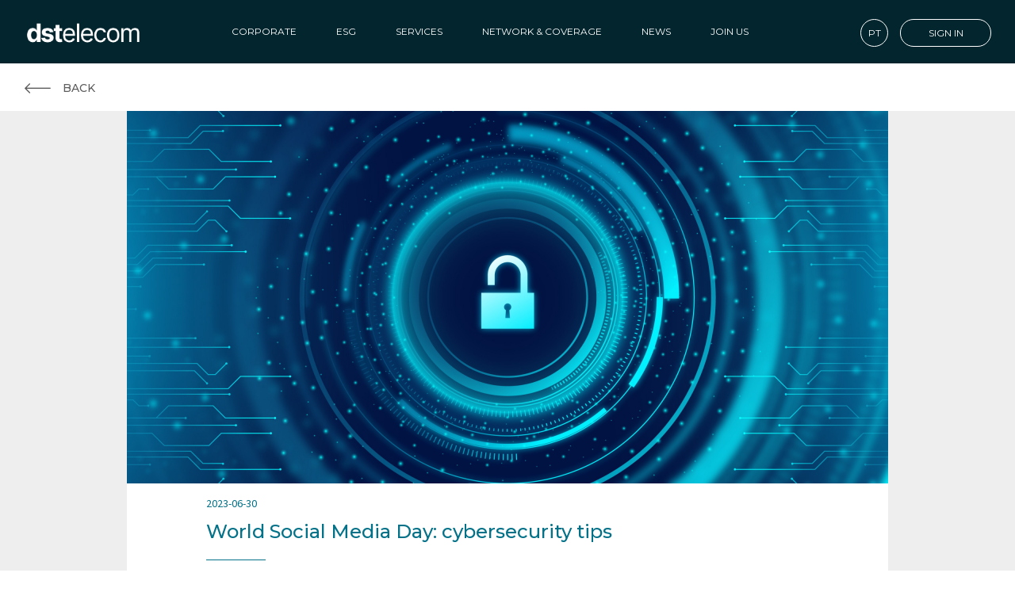

--- FILE ---
content_type: text/html; charset=utf-8
request_url: https://dstelecom.pt/news/zoom-en-us/world-social-media-day-cybersecurity-tips/
body_size: 8437
content:
<!DOCTYPE html>
<html lang="en-US">
<head>
	<base href="https://dstelecom.pt/"><!--[if lte IE 6]></base><![endif]-->
	<meta charset="utf-8">
<meta http-equiv="X-UA-Compatible" content="IE=edge">
<meta name="viewport" content="width=device-width, initial-scale=1">
<title>dstelecom</title>
<base href="https://dstelecom.pt/"><!--[if lte IE 6]></base><![endif]-->



    <meta property="og:type" content="article" />
    <meta property="og:title" content="World Social Media Day: cybersecurity tips" />
    <meta property="og:url" content="https://dstelecom.pt/news/zoom-en-us/world-social-media-day-cybersecurity-tips/" />
    
        
            
                <meta property="og:image"  content="https://dstelecom.pt/assets/Uploads/_resampled/croppedimage960470-dstelecom-ciberseguranca-nas-redes-sociais2.png" />
            
        
    
	



 <!--
    
        
            <meta property="og:image"  content="https://dstelecom.pt/themes/dstelecom/images/dstelecom-2.png" />
        
    
    -->	

<link rel="stylesheet" type="text/css" href="themes/dstelecom/css/bootstrap.min.css">
<link rel="stylesheet" type="text/css" href="themes/dstelecom/css/style.css?v=1769585782">
<link rel="stylesheet" type="text/css" href="themes/dstelecom/css/slick.css?v=1769585782">
<link rel="stylesheet" type="text/css" href="themes/dstelecom/css/dstelecom-fonticon.css?v=1769585782">
<link rel="stylesheet" type="text/css" href="themes/dstelecom/css/bootstrap-select.min.css">
<link rel="stylesheet" type="text/css" href="themes/dstelecom/css/jquery-ui.min.css">
<link rel="stylesheet" type="text/css" href="https://cdnjs.cloudflare.com/ajax/libs/font-awesome/5.15.3/css/all.min.css">
<link rel="stylesheet" href="https://fonts.googleapis.com/css?family=Montserrat:200,300,400,500,600,700">
<link rel="stylesheet" href="https://fonts.googleapis.com/css?family=Source+Sans+Pro">

<script src="themes/dstelecom/javascript/jquery-3.2.1.min.js"></script>


<script src='https://www.google.com/recaptcha/api.js'></script>
	
	<meta name="facebook-domain-verification" content="a3bkmse9qelsn1ic97030p8lpatfzl" /> 
	
	<!-- Google Tag Manager -->
	<script>(function(w,d,s,l,i){w[l]=w[l]||[];w[l].push({'gtm.start':
	new Date().getTime(),event:'gtm.js'});var f=d.getElementsByTagName(s)[0],
	j=d.createElement(s),dl=l!='dataLayer'?'&l='+l:'';j.async=true;j.src=
	'https://www.googletagmanager.com/gtm.js?id='+i+dl;f.parentNode.insertBefore(j,f);
	})(window,document,'script','dataLayer','GTM-W79QXJB');</script>
	<!-- End Google Tag Manager -->
</head>
<body>
	<!-- Google Tag Manager (noscript) -->
	<noscript><iframe src=https://www.googletagmanager.com/ns.html?id=GTM-W79QXJB
	height="0" width="0" style="display:none;visibility:hidden"></iframe></noscript>
	<!-- End Google Tag Manager (noscript) -->

	<!-- Navbar -->
<nav class="navbar navbar-default navbar-fixed-top nav-down">
    <div class="container-fluid nav-fluid-content">
        <div class="navbar-header">
            <button type="button" class="navbar-toggle collapsed" data-toggle="collapse"
                data-target="#navbar" aria-expanded="false" aria-controls="navbar">
                    <span class="icon-bar"></span>
                    <span class="icon-bar"></span>
                    <span class="icon-bar"></span>
            </button>
            <a class="navbar-brand" href="https://dstelecom.pt/?locale=en_US">
                <img src="themes/dstelecom/images/dstelecom.png" alt="" class="img-responsive logo">
            </a>
        </div>
        <div id="navbar" class="navbar-collapse collapse">
            <ul class="nav navbar-nav navbar-center">
                <li class="language-li">
					
						<a class="language-link" href="https://dstelecom.pt/?locale=pt_PT">PORTUGUÊS</a>
					
                </li>
                
                    
					
					
                        <li class="dropdown">
                            <a href="/corporate/mission-and-vision/" class="dropdown-toggle link nav-drop" 
								
								data-toggle="dropdown" role="button" aria-haspopup="true" aria-expanded="false">
                                    Corporate
                                    <span class="icon-seta-menu seta-menu"></span>
                            </a>
                            
                                <ul class="dropdown-menu dropdown-submenu">
                                    
                                    <li class="child-li">
                                        <a class="link" 
										
										href="/corporate/o-que-fazemos-en-us/">
                                            <span class="horizontal-line-menu"></span>
                                            What We Do
                                        </a>
                                    </li>
                                    
                                    <li class="child-li">
                                        <a class="link" 
										
										href="/corporate/mission-and-vision/">
                                            <span class="horizontal-line-menu"></span>
                                            Mission and Vision
                                        </a>
                                    </li>
                                    
                                    <li class="child-li">
                                        <a class="link" 
										
										href="/corporate/history/">
                                            <span class="horizontal-line-menu"></span>
                                            History
                                        </a>
                                    </li>
                                    
                                    <li class="child-li">
                                        <a class="link" 
										
										href="/corporate/financial-information/">
                                            <span class="horizontal-line-menu"></span>
                                            Financial Information
                                        </a>
                                    </li>
                                    
                                    <li class="child-li">
                                        <a class="link" 
										
										href="/corporate/ceo-message/">
                                            <span class="horizontal-line-menu"></span>
                                             CEO message
                                        </a>
                                    </li>
                                    
                                    <li class="child-li">
                                        <a class="link" 
										
										href="/corporate/complaints-eu-rights/">
                                            <span class="horizontal-line-menu"></span>
                                            Complaints | EU rights
                                        </a>
                                    </li>
                                    
                                    <li class="child-li">
                                        <a class="link" 
										
										href="/corporate/inovation/">
                                            <span class="horizontal-line-menu"></span>
                                            Inovation
                                        </a>
                                    </li>
                                    
                                    <li class="child-li">
                                        <a class="link" 
										
										href="/corporate/contacts/">
                                            <span class="horizontal-line-menu"></span>
                                            Contacts
                                        </a>
                                    </li>
                                    
                                </ul>
                            
                        </li>
                    
                
                    
					
					
                        <li class="dropdown">
                            <a href="/esg/" class="dropdown-toggle link nav-drop" 
								
								data-toggle="dropdown" role="button" aria-haspopup="true" aria-expanded="false">
                                    ESG
                                    <span class="icon-seta-menu seta-menu"></span>
                            </a>
                            
                                <ul class="dropdown-menu dropdown-submenu">
                                    
                                    <li class="child-li">
                                        <a class="link" 
										
										href="/esg-en-us/strategy/">
                                            <span class="horizontal-line-menu"></span>
                                            Strategy
                                        </a>
                                    </li>
                                    
                                    <li class="child-li">
                                        <a class="link" 
										
										href="/esg-en-us/planet/">
                                            <span class="horizontal-line-menu"></span>
                                            Planet
                                        </a>
                                    </li>
                                    
                                    <li class="child-li">
                                        <a class="link" 
										
										href="/esg-en-us/people/">
                                            <span class="horizontal-line-menu"></span>
                                            People
                                        </a>
                                    </li>
                                    
                                    <li class="child-li">
                                        <a class="link" 
										
										href="/esg-en-us/prosperity/">
                                            <span class="horizontal-line-menu"></span>
                                            Prosperity
                                        </a>
                                    </li>
                                    
                                    <li class="child-li">
                                        <a class="link" 
										
										href="/esg-en-us/responsible-purchasing/">
                                            <span class="horizontal-line-menu"></span>
                                            Responsible purchasing
                                        </a>
                                    </li>
                                    
                                    <li class="child-li">
                                        <a class="link" 
										
										href="/esg-en-us/certifications/">
                                            <span class="horizontal-line-menu"></span>
                                            Certifications
                                        </a>
                                    </li>
                                    
                                </ul>
                            
                        </li>
                    
                
                    
                        <li class="">
                            <a class="link nav-anchor" href="/services/">Services</a>
                        </li>
                    
                
                    
                        <li class="">
                            <a class="link nav-anchor" href="/coverage/">Network &amp; Coverage</a>
                        </li>
                    
                
                    
					
					
                        <li class="dropdown">
                            <a href="/news/press/" class="dropdown-toggle section nav-drop" 
								
								data-toggle="dropdown" role="button" aria-haspopup="true" aria-expanded="false">
                                    News
                                    <span class="icon-seta-menu seta-menu"></span>
                            </a>
                            
                                <ul class="dropdown-menu dropdown-submenu">
                                    
                                    <li class="child-li">
                                        <a class="section" 
										
										href="/news/zoom-en-us/">
                                            <span class="horizontal-line-menu"></span>
                                            Zoom
                                        </a>
                                    </li>
                                    
                                    <li class="child-li">
                                        <a class="link" 
										
										href="/news/press/">
                                            <span class="horizontal-line-menu"></span>
                                            Press
                                        </a>
                                    </li>
                                    
                                </ul>
                            
                        </li>
                    
                
                    
					
					
                        <li class="dropdown">
                            <a href="/join-us/" class="dropdown-toggle link nav-drop" 
								
								data-toggle="dropdown" role="button" aria-haspopup="true" aria-expanded="false">
                                    Join Us
                                    <span class="icon-seta-menu seta-menu"></span>
                            </a>
                            
                                <ul class="dropdown-menu dropdown-submenu">
                                    
                                    <li class="child-li">
                                        <a class="link" 
										
										href="/join-us/whi-dstelecom/">
                                            <span class="horizontal-line-menu"></span>
                                            Why dstelecom
                                        </a>
                                    </li>
                                    
                                    <li class="child-li">
                                        <a class="link" 
										
										href="/join-us/application/">
                                            <span class="horizontal-line-menu"></span>
                                            Spontaneous Application
                                        </a>
                                    </li>
                                    
                                    <li class="child-li">
                                        <a class="link" 
										target="_blank"
										href="https://pt.linkedin.com/company/dstelecom">
                                            <span class="horizontal-line-menu"></span>
                                            Folow Us on LinkedIn
                                        </a>
                                    </li>
                                    
                                    <li class="child-li">
                                        <a class="link" 
										
										href="/join-us/proposta-de-valor-en-us/">
                                            <span class="horizontal-line-menu"></span>
                                            Value Proposal
                                        </a>
                                    </li>
                                    
                                </ul>
                            
                        </li>
                    
                
                <li class="portal-li">
					
                        <a class="portal-link" href="Security/LoginForm?BackURL=https://dstelecom.pt/?locale=en_US">Sign In</a>
                    
                </li>
            </ul>
            <ul class="nav navbar-nav navbar-right">
				<li class="right-link-navbar">
					
						<a class="btn btn-circle" href="https://dstelecom.pt/?locale=pt_PT">PT</a>
					
				</li>
                <li class="right-link-navbar">
                    
                        <a class="btn btn-half-circle" href="Security/LoginForm?BackURL=https://dstelecom.pt/">Sign In</a>
                    
                </li>
            </ul>
        </div>
    </div>
</nav>

    <script>

        var lastScrollTop = 0;
        var delta = 5;
        var navbarHeight = $('nav').outerHeight();
        var scrollDelayMS = 150;
        var currentDate = new Date();
        var lastScrollDownDate = new Date(currentDate.getTime() - scrollDelayMS * 2);
        var scrollDirection = 0; // 0: not scrolling, 1: scrolling down, -1: scrolling up

        function navController() {
            setupDropdownHover();
            setupNavbarToggle();
            setupScrollEvent();
        }

        function setupDropdownHover() {
            if ($(window).width() > 767) {
                $('.navbar .dropdown').hover(function () {
                    $(this).find('.dropdown-menu').first().stop(true, true).slideDown(150);
                }, function () {
                    $(this).find('.dropdown-menu').first().stop(true, true).slideUp(105);
                });
            }
        }

        function setupNavbarToggle() {
            $('.navbar-toggle').on('click', function () {
                $(this).toggleClass("active");
            });
        }

        function setupScrollEvent() {
            $(window).scroll(function (event) {
                if (new Date() - lastScrollDownDate < scrollDelayMS) {
                    return;
                }

                lastScrollDownDate = new Date();
                showHideNav();
            });
        }

        function showHideNav() {
            var scrollTop = $(window).scrollTop();

            if (scrollTop > lastScrollTop) {
                $('nav').removeClass('nav-down').addClass('nav-up');
            } else if (scrollTop < lastScrollTop) {
                $('nav').removeClass('nav-up').addClass('nav-down');
            }

            lastScrollTop = scrollTop;
        }

        $(document).ready(navController);


    </script>


	<div class="news-page-detail">
    <div class="container-fluid container-back-page">
        <div class="row">
            <a class="btn-back" href="/news/zoom-en-us/">
                <i class="icon-seta icon-seta-rotated"></i>
                Back
            </a>
        </div>
    </div>
    <div class="container custom-container-quality-page">
        <div class="row">
            
                
                    
                        <img src="/assets/Uploads/_resampled/croppedimage960470-dstelecom-ciberseguranca-nas-redes-sociais2.png" alt="" class="img-responsive img-news-detail" />
                    
                
            
            <div class="news-details">
                <p class="subtitle-date">2023-06-30</p>
                <h4 class="secondary-title">World Social Media Day: cybersecurity tips</h4>
                <hr class="horizontal-news-line-description" />
                <div class="description-box-news">
                    <p>Social media are today a widely used tool, both on a personal basis, allowing us to keep our friends and family up to date on what we are doing, from a distance and without the need to exchange messages, or for business purposes. Platforms such as Twitter, Linkedin, Facebook and Instagram are, in the current era of digital transformation, essential channels for interacting with people, publicizing services and events and retaining professional relationships.</p>
<p>But if, on the one hand, these collaborative communication platforms bring together individuals, entities and communities with common interests, on the other hand, they attract the attention of cybercriminals. These, act more and more frequently, use more improved techniques and, consequently, more harmful, according to the CNCS - National Center for Cybersecurity.</p>
<p>Threat actors use social media to collect sensitive information which, in turn, can be used, for example, in phishing attacks or home burglaries. Furthermore, they use them for identity theft, spreading fake news, spreading malicious software and collecting materials usable against children.</p>
<p>However, with the right approach it is possible to get the most out of these platforms without exposing yourself to unnecessary risks. Therefore, on the day that social networks are celebrated, we share 6 cybersecurity tips with you:</p>
<p><strong>1. Update your device and app software</strong></p>
<p>Keep software and operating system up-to-date, and ensure devices have antivirus and firewall enabled to prevent security vulnerabilities.</p>
<p><strong>2. Protect accounts with strong passwords</strong></p>
<p>Use unique and complex passwords - with at least 10 characters, uppercase and lowercase letters, numbers and special characters - to access social networks and change them frequently. Furthermore, it is advised that you do not share them with anyone.</p>
<p><strong>3. Turn on two-factor authentication</strong></p>
<p>In the process of logging into your account, enable two-factor authentication for an added layer of security.</p>
<p><strong>4. Check your privacy settings</strong></p>
<p>Not everything you share on your social media profiles needs to be available to the general public. Do not indicate your mobile phone number or address in your profile or in publications, nor passwords or ATM card codes and avoid sharing images of children and limit the availability of the content you create to people you know and trust.</p>
<p>Excessive exposure of personal information on social media can facilitate identity theft, among other cyber crimes.</p>
<p><strong>5. Report fake accounts and suspicious behavior</strong></p>
<p>Some cases of identity theft happen through the appropriation of social network accounts, with the intention of causing reputational damage to third parties or bringing economic benefits to malicious agents.</p>
<p><strong>6. Be especially careful with dubious links</strong></p>
<p>Do not click on publications, images and links that are susceptible to doubt. It could be a phishing scam that directs you to scam pages or tricks you into downloading a malicious file. In these cases, the best way to protect yourself is to access the website in question, through your usual browser, and confirm the existence of any notification.</p>
                    
                </div>
				<div class="fade-text-news"></div>
                <div class="row-button-more">
                    <button class="btn btn-more-info btn-plus" type="button">
                        ...
                        <br />
                        More
                        <br />
                        <!--<i class="icon-seta icon-seta-rotated-90"></i>-->
                        <span class="button-line-expand"></span>
                    </button>
                </div>
            </div>
        </div>
    </div>
</div>


	
    
        <footer class="footer">
    <div class="container">
        <div class="row">
            <div class="col-sm-4 col-sm-push-8 col-footer-right">

                
    <div class="row">
        <div class="col col-sm">
            
                
            
                
                    <div class="row">
                        <div class="col col-sm-12">
                            
                                <div class="row mx-0"><div class="col col-sm-12">PRR Portugal</div></div>
                                <!--
                                <div class="row mx-0"><div class="col col-sm-12"></div></div>
                                <div class="row mx-0"><div class="col col-sm-12"></div></div>
                                -->
                            

                            
                                
                                    <div class="row mx-0"><div class="col col-sm-12">

                                        
                                        <a href="/assets/Uploads/Publicitacao-website-NSP-dstelecom.pdf" class="color-white color-white-hover" target="_blank">
                                        

                                        
                                            NewSpace
                                        

                                        
                                        </a>
                                        

                                    </div></div>
                                
                            

                        </div>
                    </div>


                    
                        

                            
                            <div class="row d-md-flex mx-0">
                            
                            
                                
                                    
                                        <style> .logo-footer-right-n-1{ background: url('/assets/Uploads/_resampled/SetWidth400-prr.png'); } </style>
                                    
                                

                                <div class="col-sm-4  pl-sm-0  ml-auto" my-2 style="height: 50px; width: 100%; max-width: 160px;">
                                    <div class="w-100 h-100 my-2 background-contain logo-footer-right-n-1 position-relative">

                                        
                                            <a href="https://recuperarportugal.gov.pt/" class="w-100 h-100 position-absolute" target="_blank">&nbsp;</a>
                                        
                                    </div>
                                </div>
                            
                            
                        

                            
                            
                                
                                    
                                        <style> .logo-footer-right-n-2{ background: url('/assets/Uploads/_resampled/SetWidth400-republica-portuguesa-transparent-mono-white.png'); } </style>
                                    
                                

                                <div class="col-sm-4  ml-auto" my-2 style="height: 50px; width: 100%; max-width: 160px;">
                                    <div class="w-100 h-100 my-2 background-contain logo-footer-right-n-2 position-relative">

                                        
                                            <a href="https://www.portugal.gov.pt/pt/gc23" class="w-100 h-100 position-absolute" target="_blank">&nbsp;</a>
                                        
                                    </div>
                                </div>
                            
                            
                        

                            
                            
                                
                                    
                                        <style> .logo-footer-right-n-3{ background: url('/assets/Uploads/_resampled/SetWidth400-ue-next.png'); } </style>
                                    
                                

                                <div class="col-sm-4  ml-auto" my-2 style="height: 50px; width: 100%; max-width: 160px;">
                                    <div class="w-100 h-100 my-2 background-contain logo-footer-right-n-3 position-relative">

                                        
                                            <a href="https://next-generation-eu.europa.eu/index_pt" class="w-100 h-100 position-absolute" target="_blank">&nbsp;</a>
                                        
                                    </div>
                                </div>
                            
                            
                            </div>
                            
                        
                    

                
            
        </div>
    </div>


            </div>
            <div class="col-sm-4 col-footer-center">
                <div class="horizontal-line-footer"></div>

                
    <div class="row">
        <div class="col col-sm">
            
                
                    <div class="row">
                        <div class="col col-sm-12">
                            
                                <div class="row mx-0"><div class="col col-sm-12">SI&amp;DT Projects</div></div>
                            

                            
                                
                                    <div class="row mx-0"><div class="col col-sm-12">

                                        
                                            <a href="/assets/Uploads/dstelecom-ficha-de-projeto-Aeros.pdf" class="color-white color-white-hover" target="_blank">
                                        

                                        
                                            AEROS Constellation
                                        

                                        
                                            </a>
                                        

                                    </div></div>
                                
                                    <div class="row mx-0"><div class="col col-sm-12">

                                        
                                            <a href="/assets/Uploads/dstelecom-ficha-de-projeto-k2d.pdf" class="color-white color-white-hover" target="_blank">
                                        

                                        
                                            K2D - Knowledge and Data from the Deep to Space
                                        

                                        
                                            </a>
                                        

                                    </div></div>
                                
                                    <div class="row mx-0"><div class="col col-sm-12">

                                        
                                            <a href="/assets/Uploads/Ficha-de-projeto-Netedge2.pdf" class="color-white color-white-hover" target="_blank">
                                        

                                        
                                            Netedge
                                        

                                        
                                            </a>
                                        

                                    </div></div>
                                
                                    <div class="row mx-0"><div class="col col-sm-12">

                                        
                                            <a href="/assets/Uploads/Ficha-de-Projeto-SI-IDT-smart-glow.pdf" class="color-white color-white-hover" target="_blank">
                                        

                                        
                                            SmartGlow
                                        

                                        
                                            </a>
                                        

                                    </div></div>
                                
                            

                        </div>
                    </div>
                    
                    
                    
                        

                            
                                <div class="row d-md-flex mx-0">
                            
                            
                                
                                    
                                        <style> .logo-footer-center-n-1{ background: url('/assets/Uploads/_resampled/SetWidth400-compete2020.png'); } </style>
                                    
                                

                                <div class="col-sm-4  pl-sm-0  mr-auto" my-2 style="height: 50px; width: 100%; max-width: 160px">
                                    <div class="w-100 h-100 my-2 background-contain logo-footer-center-n-1 position-relative">
                                
                                        
                                            <a href="https://www.compete2020.gov.pt" class="w-100 h-100 position-absolute" target="_blank">&nbsp;</a>
                                        
                                    </div>
                                </div>
                            
                            
                        

                            
                            
                                
                                    
                                        <style> .logo-footer-center-n-2{ background: url('/assets/Uploads/_resampled/SetWidth400-portugal2020.png'); } </style>
                                    
                                

                                <div class="col-sm-4  mr-auto" my-2 style="height: 50px; width: 100%; max-width: 160px">
                                    <div class="w-100 h-100 my-2 background-contain logo-footer-center-n-2 position-relative">
                                
                                        
                                            <a href="https://www.portugal2020.pt" class="w-100 h-100 position-absolute" target="_blank">&nbsp;</a>
                                        
                                    </div>
                                </div>
                            
                            
                        

                            
                            
                                
                                    
                                        <style> .logo-footer-center-n-3{ background: url('/assets/Uploads/_resampled/SetWidth400-UE2020.png'); } </style>
                                    
                                

                                <div class="col-sm-4  mr-auto" my-2 style="height: 50px; width: 100%; max-width: 160px">
                                    <div class="w-100 h-100 my-2 background-contain logo-footer-center-n-3 position-relative">
                                
                                        
                                            <a href="https://ec.europa.eu/regional_policy/pt/funding/erdf/" class="w-100 h-100 position-absolute" target="_blank">&nbsp;</a>
                                        
                                    </div>
                                </div>
                            
                            
                                </div>
                            
                        

                            
                                <div class="row d-md-flex mx-0">
                            
                            
                                
                                    
                                        <style> .logo-footer-center-n-4{ background: url('/assets/Uploads/_resampled/SetWidth400-MicrosoftTeams-image-1.png'); } </style>
                                    
                                

                                <div class="col-sm-4  pl-sm-0  mr-auto" my-2 style="height: 50px; width: 100%; max-width: 160px">
                                    <div class="w-100 h-100 my-2 background-contain logo-footer-center-n-4 position-relative">
                                
                                        
                                            <a href="https://www.fct.pt" class="w-100 h-100 position-absolute" target="_blank">&nbsp;</a>
                                        
                                    </div>
                                </div>
                            
                            
                        

                            
                            
                                
                                    
                                        <style> .logo-footer-center-n-5{ background: url('/assets/Uploads/_resampled/SetWidth400-MIT2x.png'); } </style>
                                    
                                

                                <div class="col-sm-4  mr-auto" my-2 style="height: 50px; width: 100%; max-width: 160px">
                                    <div class="w-100 h-100 my-2 background-contain logo-footer-center-n-5 position-relative">
                                
                                        
                                            <a href="https://www.mitportugal.org" class="w-100 h-100 position-absolute" target="_blank">&nbsp;</a>
                                        
                                    </div>
                                </div>
                            
                            
                                </div>
                            
                        
                    

                
            
                
            
        </div>
    </div>


                <div class="horizontal-line-footer"></div>
            </div>
            <div class="col-sm-4 col-sm-pull-8 col-footer-left">
                <h4 class="footer-title">
                    <a class="title-anchor" href="">
						<span class="button-line-anime-text">Contacts</span>
                    </a>
                </h4>
                <p class="email-phone">
                    
                        <a href="mailto:geral@dstelecom.pt"> geral@dstelecom.pt</a>
                    
                </p>
                <p class="email-phone">
                    
                        <a href="tel:"></a>
                    
                </p>
                <div class="display-flex my-4">
                    <a class="social-link" href="https://pt.linkedin.com/company/dstelecom" target="_blank">
                        <div class="icon-44 circle-border border-light display-flex">
                            <i class="fab ma-auto fa-linkedin-in"></i>
                        </div>
                    </a>
                    <div class="icon-12"></div>
                    <a class="social-link" href="https://www.facebook.com/dstelecom.pt" target="_blank">
                        <div class="icon-44 circle-border border-light display-flex">
                            <i class="fab ma-auto fa-facebook-f"></i>
                        </div>
                    </a>
                </div>

                <div class="my-1">&nbsp;</div>

                <h4 class="footer-title footer-title-adjust">
                    <a class="title-anchor" href="/coverage/">
                        <span class="button-line-anime-text">Coverage</span>
                            <span class="button-line-btn"></span>
                    </a>
                </h4>
                <p class="email-phone">
                    
                        <a href="mailto:"> </a>
                    
                </p>
                <p class="email-phone">
                    
                        <a href="tel:"></a>
                    
                </p>
            </div>
        </div>
        <div class="mt-5">&nbsp;</div>
        <div class="text-center mt-10">
            <p class="reclaim-book">
                <a class="reclaim" href="https://www.livroreclamacoes.pt/Pedido/Reclamacao" target="_blank">
                    <img class="img-reclaim-footer" alt="" src="themes/dstelecom/images/logo-reclamacoes-footer.png" />
                </a>
            </p>
        </div>
        <div class="text-center">
            <p class="copyright">
                &copy; 2023 <a class="dstgroup-link" href="https://www.dstsgps.com/" target="_blank">dstgroup</a>. All rights reserved.
                Developed by <a class="innovationpoint-link" href="https://www.innovpoint.com" target="_blank">Innovationpoint</a>.
                <a class="privacy-policy-link" href="" target="_blank">Privacy policy.</a>
            </p>
        </div>
    </div>
</footer>

    

	
	<script type="text/javascript" src="themes/dstelecom/javascript/bootstrap.min.js"></script>
<script src="themes/dstelecom/javascript/site.js"></script>



<script src="themes/dstelecom/javascript/Inputmask/dist/inputmask.js"></script>
<script src="themes/dstelecom/javascript/Inputmask/dist/bindings/inputmask.binding.js"></script>



	<script>
    var capcha_filled = function() {
        document.querySelector('#recaptcha-checkbox-control').checked = true;
    }
    var capcha_expired = function() {
        document.querySelector('#recaptcha-checkbox-control').checked = false;
    }
</script>
	<link rel="stylesheet" type="text/css" href="themes/dstelecom/css/site.css?v=1769585782">


	<!-- Global site tag (gtag.js) - Google Analytics -->
	<script async="" src="https://www.googletagmanager.com/gtag/js?id=G-PHH5XY4QX4"></script>
	<script>
		window.dataLayer = window.dataLayer || [];
		function gtag(){ dataLayer.push(arguments) }
		gtag('js', new Date());


		gtag('config', 'G-PHH5XY4QX4');
	</script>

</body>
</html>

--- FILE ---
content_type: text/css
request_url: https://dstelecom.pt/themes/dstelecom/css/style.css?v=1769585782
body_size: 19291
content:
html {
    height: 100%;
	font-size: 14px;
}

body {
    height: 100%;
	padding-top: 80px;
    overflow-x: hidden;
    font-family: 'Source Sans Pro', sans-serif;
    -ms-overflow-style: scrollbar;
}

h1,h2,h3,h4,h5,h6 {
    font-family: 'Montserrat', sans-serif;
}

.height-30px{ height: 30px; }
.height-50px{ height: 50px; }
.text-align--webkit-center{ text-align: -webkit-center; }

.clear-margin {
    margin: 0;
}

.page-title {
    margin-top: 60px;
    margin-bottom: 50px;
}

.primary-title {
    font-size: 40px;
    font-weight: bold;
    text-transform: uppercase;
    color: #02495A;
    letter-spacing: 2px;
    /*margin-top: 60px;
    margin-bottom: 50px;*/
}

.primary-title-homepage {
    margin-top: 50px;
	margin-bottom: 50px;
}

.primary-quote {
    text-transform: uppercase;
    font-size: 16px;
}

.description {
    font-size: 14px;
    color: #5E5E5E;
}

.description-intro {
	padding-right: 50px;
}

.description-news-home {
    font-size: 14px;
    color: #c4c4c4;
}

.description-date {
    color: #c4c4c4;
}

.subtitle {
    color: #037188;
    font-size: 16px;
    margin-bottom: 50px;
}

.secondary-quote {
    color: #3199b2;
    font-size: 24px;
}

.secondary-title {
    color: #02495A;
    font-weight: bold;
    font-size: 24px;
}

.page-title .horizontal-line {
    width: 75px;
    border: 1px solid #02495A;
    margin-left: 30px;
    display: inline-block;
    margin-right: 15px;
    position: relative;
    top: -15px;
}

.page-title .primary-title {
    display: inline-block;
    margin-bottom: 0;
}

.page-title .subtitle {
    margin-left: 125px;
}


.page-title .secondary-title {
    display: inline-block;
}

.label-title {
    font-size: 16px;
    color: #02495A;
    font-weight: 500;
    font-family: 'Montserrat', 'sans-serif';
}

.page-content {
    margin-left: 93px;
}

/* BUTTONS */

.btn-primary-custom {
    background-color: #037188;
    background-image: -webkit-linear-gradient(left, #037188, #02495A);
    background-image: -moz-linear-gradient(left, #037188, #02495A);
    background-image: -ms-linear-gradient(left, #037188, #02495A);
    background-image: -o-linear-gradient(left, #037188, #02495A);
    background-image: linear-gradient(to right, #037188, #02495A);
    -webkit-border-radius: 30;
    -moz-border-radius: 30;
    border-radius: 30px;
    color: #ffffff;
    padding: 7px 24px;
    text-decoration: none;
    text-transform: uppercase;
    height: 36px;
    vertical-align: middle;
    font-family: 'Montserrat', sans-serif;
    font-size: 12px;
    min-width: 195px;
    text-align: left;
}

.btn-primary-custom:hover,
.btn-primary-custom:focus {
    /*background-color: transparent;
    background-image: none;
    border: 1px solid #037188;*/
    outline: none;
    color: #ffffff;
}

.btn-primary-custom:active:focus {
    outline: none;
}

.btn-primary-custom .icon-seta {
    font-size: 25px;
    vertical-align: middle;
    position: relative;
    top: 3px;
    left: 10px;
}

.btn-primary-custom .icon-seta::before {
    line-height: 0;
}

.btn-circle {
    border: 1px solid #fff!important;
    border-radius: 50%;
    height: 35px;
    width: 35px;
    padding: 7px!important;
    margin-top: 4px;
}

.btn-circle:hover {
    background-color: #fff!important;
    color: #013743!important;
    border: 1px solid transparent!important;
}

.btn-half-circle {
    border: 1px solid #fff!important;
    border-radius: 30px;
    height: 35px;
    width: 115px;
    padding: 7px!important;
    margin-top: 4px;
}

.btn-half-circle:hover {
    background-color: #fff!important;
    color: #013743!important;
    outline: none;
}

.btn-back {
    background-color: transparent;
    text-decoration: none;
    color: #5E5E5E;
    text-transform: uppercase;
    margin-left: 15px;
    font-size: 14px;
    font-weight: 500;
    font-family: Montserrat, sans-serif;
}

.btn-back:hover,
.btn-back:focus {
    text-decoration: none;
    outline: none;
    box-shadow: none;
    color: #5E5E5E;
}

.btn-title-anchor {
    background-color: transparent;
    border: 0;
    text-transform: uppercase;
    padding: 0;
}

.btn-title-anchor {
    outline: none;
}

.btn-logout {
    background-color: transparent;
    color: #fff;
    border: 1px solid #fff;
    text-transform: uppercase;
    border-radius: 30px;
    height: 35px;
    width: 115px;
    padding: 7px!important;
    margin-top: 4px;
    font-size: 12px;
}

.btn-logout:hover,
.btn-logout:focus {
    background-color: #fff!important;
    color: #013743!important;
    outline: none;
}

.btn-logout:active:focus {
    outline: none;
}

.button-line {
    width: 36px;
    height: 1px;
    display: inline-block;
    background-color: #FAD574;
    margin-left: 10px;
    vertical-align: middle;
}

.button-line-news-home {
    width: 36px;
    height: 1px;
    display: inline-block;
    background-color: #ddb86c;
    margin-left: 10px;
    vertical-align: middle;
}

.button-line-news {
    width: 36px;
    height: 1px;
    display: inline-block;
    background-color: #037188;
    margin-left: 10px;
    vertical-align: middle;
}

.button-line-btn {
    width: 36px;
    height: 1px;
    display: inline-block;
    background-color: #ffffff;
    margin-left: 10px;
    vertical-align: middle;
}

.button-line-expand {
    width: 1px;
    height: 25px;
    display: inline-block;
    background-color: #ddb86c;
    margin-top: 5px;
    vertical-align: middle;
    position: absolute;
}

.button-line-anime-text:hover + .button-line {
    animation-timing-function: cubic-bezier(1,.3,.3,1);
    animation-duration: .5s;
    -webkit-animation-name: buttonLine;
    animation-name: buttonLine;
    animation-iteration-count: 1;
}

.button-line-anime-text:hover + .button-line-news {
    animation-timing-function: cubic-bezier(1,.3,.3,1);
    animation-duration: .5s;
    -webkit-animation-name: buttonLine;
    animation-name: buttonLine;
    animation-iteration-count: 1;
}

.button-line-anime-text:hover + .button-line-news-home {
    animation-timing-function: cubic-bezier(1,.3,.3,1);
    animation-duration: .5s;
    -webkit-animation-name: buttonLine;
    animation-name: buttonLine;
    animation-iteration-count: 1;
}

.button-line-anime-text:hover + .button-line-btn {
    animation-timing-function: cubic-bezier(1,.3,.3,1);
    animation-duration: .5s;
    -webkit-animation-name: buttonLine;
    animation-name: buttonLine;
    animation-iteration-count: 1;
}


.btn-primary-custom:hover .button-line-btn {
    animation-timing-function: cubic-bezier(1,.3,.3,1);
    animation-duration: .5s;
    -webkit-animation-name: buttonLine;
    animation-name: buttonLine;
    animation-iteration-count: 1;
}

.btn-plus:hover .button-line-expand {
    animation-timing-function: cubic-bezier(1,.3,.3,1);
    animation-duration: .5s;
    -webkit-animation-name: buttonLineVertical;
    animation-name: buttonLineVertical;
    animation-iteration-count: 1;
}

.btn-year-timeline {
    min-width: 75px;
}

.btn-year-timeline:hover {
    color: #037188;
    background-color: transparent;
    border: 1px solid #037188;
    background-image: none;
}

@keyframes buttonLine {

    0% {
        width: 0;
    }

    to {
        width: 36px;
    }

}

@keyframes buttonLineVertical {

    0% {
        height: 0;
    }

    to {
        height: 25px;
    }

}

.btn-send-map {
    min-width: 125px;
    text-align: center;
}

.btn-primary-large {
    width: 275px;
}

.btn-primary-medium {
    width: 225px;
}

input:-webkit-autofill {
    -webkit-box-shadow: 0 0 0px 1000px white inset!important;
    transition: background-color 5000s ease-in-out 0s;
}

.inputHoverFocus:-webkit-autofill:hover,
.inputHoverFocus:-webkit-autofill:focus {
    -webkit-box-shadow: 0 0 0 1000px white inset!important;
}

/* SLICK */

.slick-dots {
    position: absolute;
    display: block;
    padding: 0;
    margin: 0;
    list-style: none;
    right: 2%;
    top: 15%;
}

.slick-dots li {
    position: relative;
    width: 20px;
    height: 20px;
    margin: 5px;
    padding: 0;
    cursor: pointer;
}

.slick-dots li button {
    font-size: 0;
    line-height: 0;
    display: block;
    box-sizing: border-box;
    width: 15px;
    height: 15px;
    padding: 7px;
    cursor: pointer;
    color: transparent;
    border: 1px solid #fff;
    outline: none;
    background: transparent;
    border-radius: 50%;
    text-align: center;
    position: relative;
}

.slick-dots li.slick-active button {
    border: 3px solid #fff;
    left: -2px;
    top: -2px;
}

.slick-vertical .slick-slide {
   height: 200px!important;
}

.slick-slide:focus {
    outline: none;
}

.slick-list {
	z-index: 15;
}

/* PROGRESS BAR */

.progress-bar-area {
  width: 10%;
  background-color: #4E7A83;
  text-align: center;
  margin: 0 auto;
}

.progress-bar-content {
  width: 0;
  height: 2px;
  background-color: #fff;
  text-align: center;
}

/* LOGIN PAGE */

.login-page {
    background-color: #eeeeee;
    background-image: url(../images/fundo-login.png);
    min-height: 100%;
    background-size: cover;
    background-position: center;
    position: relative;
}

.login-form {
    background-color: #fff;
    width: 100%;
    max-width: 500px;
    margin: 0 auto;
    padding: 50px;
    position: absolute;
    top: 60%;
    left: 50%;
    margin-right: -50%;
    transform: translate(-50%,-50%);
}

.login-page label.left {
    color: #02495A;
    font-family: 'Montserrat', 'sans-serif';
    position: absolute;
    margin-top: 15px;
}

.login-page .middleColumn input {
    width: 100%;
    display: inline-block;
    padding: 15px 15px 15px 60px;
    border-bottom: 1px solid #02495A;
    border-top: 0;
    border-left: 0;
    border-right: 0;
    outline: none;
    box-shadow: none;
    border-radius: 0;
}

.login-page .middleColumn input:focus {
    outline: none;
    box-shadow: none;
    border-color: #87d0e1;
    border-width: 1px;
}


.login-page .middleColumn input.password {
    padding: 15px 15px 15px 90px;
}

.login-page #Password {
    margin-top: 50px;
}

.login-page .checkbox {
    color: #5E5E5E;
    top: 50px;
    text-align: center;
}

.login-page .checkbox input {
    margin-left: 0;
    top: 0;
    left: 32%;
}

.login-page .Actions {
    text-align: center;
}

.login-page .Actions input {
    margin: 30px 0;
    background-color: #037188;
    background-image: -webkit-linear-gradient(left, #037188, #02495A);
    background-image: -moz-linear-gradient(left, #037188, #02495A);
    background-image: -ms-linear-gradient(left, #037188, #02495A);
    background-image: -o-linear-gradient(left, #037188, #02495A);
    background-image: linear-gradient(to right, #037188, #02495A);
    -webkit-border-radius: 30;
    -moz-border-radius: 30;
    border-radius: 30px;
    color: #ffffff;
    padding: 1px 24px;
    text-decoration: none;
    text-transform: uppercase;
    height: 36px;
    vertical-align: middle;
    font-family: 'Montserrat', sans-serif;
    font-size: 12px;
    border: 1px solid #037188;
    top: 50px;
    position: relative;
}

.login-page .Actions input:hover,
.login-page .Actions input:focus {
    background-color: transparent;
    background-image: none;
    color: #037188;
    border: 1px solid #037188;
    outline: none;
}

.login-page .Actions input:active:focus {
    outline: none;
}

.login-page .Actions #ForgotPassword {
    position: relative;
    top: -125px;
    text-align: right;
}

.login-page .Actions #ForgotPassword a {
    color: #037188;
}

/* HOMEPAGE HEADER */

.header-homepage {
    text-align: center;
    color: #ffffff;
	background-color: #03252e;
    background-image: url(../images/home_final.jpg);
    background-repeat: no-repeat;
    background-size: cover;
	background-position: right bottom;
    min-height: 100%!important;
    height: 100%!important;
}

.carousel-slides {
    position: absolute;
    top: 50%;
    left: 50%;
    margin-right: -50%;
    transform: translate(-50%, -50%)
}

.slogan-item .title {
    text-transform: uppercase;
    letter-spacing: 2px;
    font-weight: 600;
}

.slogan-item .subtitle-slogan {
    font-weight: 200;
}

.row-bottom {
    position: absolute;
    bottom: 0;
    width: 100%;
}

.col-news-homepage {
    border-left: 1px solid #fff;
    text-align: left;
    margin-left: 32px;
    padding: 0 30px;
}

.col-news-homepage .primary-quote {
    font-weight: 400;
    line-height: 21px;
}

.btn-read-more {
    color: #FAD574;
    text-decoration: none;
}

.btn-read-more:hover,
.btn-read-more:focus {
    color: #FAD574;
    text-decoration: none;
}

.btn-read-more .icon-seta {
    font-size: 25px;
    vertical-align: middle;
    position: relative;
    top: 4px;
    left: 5px;
}

.col-scroll {
    height: 100px;
}

.mouse {
    display: block;
    height: 100px;
    z-index: 9999;
    margin: 0 auto;
    position: absolute;
    bottom: -20px;
    left: 50%;
    font-size: calc(100vw/1280*28);
    pointer-events: none;
    -webkit-transform: translateX(calc(50% - 17px));
    transform: translateX(calc(50% - 17px));
    z-index: 1;
}

.mouse div.bottom::after, .mouse div.top::after {
    display: block;
    content: "";
    width: 10px;
    margin-left: 17px;
    animation-timing-function: cubic-bezier(1,.3,.3,1);
    -webkit-animation-timing-function: cubic-bezier(1,.3,.3,1);
    animation-duration: 1.5s;
    -webkit-animation-duration: 1.5s;
    animation-iteration-count: infinite;
    -webkit-animation-iteration-count: infinite;
}
.mouse div.top{
    top: 20px;
}
.mouse div.bottom{
    bottom:  20px;
}
.mouse div.bottom,
.mouse div.top {
    position: absolute;
    left: 0;
    font-size: 14px;
    color: #fff;
}
.mouse div.top::after {
    height: 1px;
    border-left-width: 1px;
    border-left-style: solid;
    animation-timing-function: cubic-bezier(1,.3,.3,1);
    animation-duration: 1.5s;
    -webkit-animation-name: scroll;
    animation-name: scroll;
    animation-iteration-count: infinite;
}

.mouse div.bottom::after {
    height: 0;
    border-left: 1px;
    border-left-style: solid;
    animation-timing-function: cubic-bezier(1,.3,.3,1);
    animation-duration: 1.5s;
    -webkit-animation-name: scrollInverse;
    animation-name: scrollInverse;
    animation-iteration-count: infinite;
}

@keyframes scroll {
    0% {
        height: 0;
        border: none;
    }

    50% {
        height: 0;
        border-left-width: 1px;
        border-left-style: solid;
    }

    to {
        height: 60px;
        border-left-width: 1px;
        border-left-style: solid;
    }

}

@keyframes scrollInverse {
    0% {
        height: 60px;
        border-left-width: 1px;
        border-left-style: solid;
    }

    50% {
        height: 0;
        border-left-width: 1px;
        border-left-style: solid;
    }

    to {
        height: 0;
        border: none;
    }

}

/* HOMEPAGE SERVICES */

.section-services {
    background-color: #eeeeee;
    background-image: url(../images/servicos-home.png);
    background-position: bottom;
    background-repeat: no-repeat;
    background-size: contain;
    min-height: 100%;
}

.container-services {
    margin-right: 100px;
    margin-left: 100px;
}

.section-services .subtitle {
    margin-bottom: 100px;
}

.row-services {
    border-bottom: 1px solid #87d0e1;
    padding-bottom: 50px;
    text-align: center;
}

.circle-service {
    display: block;
    width: 350px;
    height: 350px;
    border-radius: 50%;
    text-decoration: none;
    color: #5E5E5E;
    margin: 0 auto 30px auto;
	cursor: pointer;
}

.circle-service:hover {
    text-decoration: none;
    color: #5E5E5E;
    -webkit-box-shadow: 0px 0px 65px 0px rgba(3,114,136,0.3);
    -moz-box-shadow: 0px 0px 65px 0px rgba(3,114,136,0.3);
    box-shadow: 0px 0px 65px 0px rgba(3,114,136,0.3);
}

.circle-service:focus {
    outline: none;
    text-decoration: none;
    color: #5E5E5E;
}

.circle-service .icon-container {
    padding-top: 50px;
    padding-bottom: 25px;
}

.circle-service .secondary-title {
    margin: 0;
    font-weight: 500;
    color: #037188;
}

.circle-service .small-line {
    height: 20px;
    width: 1px;
    background-color: #037188;
    margin: 10px auto;
}

.circle-description {
    padding: 0 70px;
}

.row-button {
    margin-top: 100px;
    margin-bottom: 100px;
    text-align: center;
}

/* HOMEPAGE NETWORK */

.section-network {
    min-height: 100%;
    overflow: hidden;
}

.network-facts {
    margin-bottom: 100px;
    margin-top: 75px;
    left: 8%;
}

.network-item {
    text-align: left;
}

.network-item .value {
    font-size: 56px;
    font-weight: 600;
    color: #3199B2;
    margin-bottom: -10px;
}

.network-item .description {
    margin-top: 10px;
    color: #868686;
}

.network-item .icon-check {
    font-size: 21px;
    color: #87d0e1;
    vertical-align: middle;
}

.network-places {
    position: relative;
}

.image-network-cover {
    position: absolute;
    top: -535px;
    left: 0%;
    z-index: 9;
}

.image-network-country {
    position: absolute;
    z-index: 99;
    left: 40%;
}

.network-title {
    border-left: 1px solid #87d0e1;
    position: relative;
    left: calc((100vw - 1967px)/2);
}

.network-title .secondary-title {
    text-align: left;
    margin: 0 30px;
    padding-top: 50px;
    font-size: 24px;
    line-height: 1.4;
    position: relative;
    z-index: 99;
    color: #037188;
    text-transform: uppercase;
    max-width: 285px;
    font-weight: 300;
}

.map-title {
    width: 275px;
    padding-top: 30px;
    margin-left: 0;
}

.map-title .secondary-title {
    position: relative;
    z-index: 99;
    color: #037188;
    text-transform: uppercase;
    font-weight: 500;
}

.map-title .description {
    position: relative;
    z-index: 99;
    margin-bottom: 15px;
    font-size: 16px;
}

.col-network-left {
    min-height: 300px;
    background-color: #eeeeee;
}

.col-network-left::after {
    content: '';
    position: absolute;
    left: 100%;
    top: 0;
    width: 0;
    height: 0;
    clear: both;
    border-top: 150px solid transparent;
    border-bottom: 150px solid transparent;
    border-left: 118px solid #eeeeee;
}

.col-network-right {
    min-height: 300px;
    background-color: #fff;
    border-top: 1px solid #87d0e1;
    border-bottom: 1px solid #87d0e1;
    border-left: 1px solid #87d0e1;
}

.col-network-right::before,
.col-network-right::after {
    content: '';
    position: absolute;
    width: 0;
    height: 0;
    border-style: solid;
    border-color: transparent;
    border-left: 0;
}

.col-network-right::before {
    border-bottom: 150px solid transparent;
    border-top: 150px solid transparent;
    border-right: 117px solid #fff;
    border-right-color: #87d0e1;
    left: -117px;
    top: -1px;
}

.col-network-right::after {
    border-bottom: 150px solid transparent;
    border-top: 150px solid transparent;
    border-right: 116px solid #fff;
    left: -115px;
    top: -1px;
}

.col-network-right .btn-primary-custom {
    z-index: 99;
    position: relative;
}

.col-network-center img {
    max-height: 300px;
    margin: 0 auto;
}

.col-network-left-hidden {
    min-height: 150px;
    margin-top: 50px;
    background-color: #eeeeee;
}

/* HOMEPAGE CLIENTS */

.section-customers {
    padding: 50px 0;
}

.col-container-companies {
    border: 1px solid #87d0e1;
    padding: 0 15px;
}

.col-logo {
    margin-bottom: 50px;
}

.col-logo img {
  filter: grayscale(1);
  opacity: 0.5;
}

.col-logo img:hover {
  filter: none;
  opacity: 1;
}


/* HOMEPAGE NEWS */

.section-news {
    background-color: #eeeeee;
    padding: 0 15px 30px 15px;
}

.box-news {
    background-color: #fff;
    text-align: left;
    -webkit-box-shadow: 10px 10px 44px 4px rgba(219,219,219,0.37);
    -moz-box-shadow: 10px 10px 44px 4px rgba(219,219,219,0.37);
    box-shadow: 10px 10px 44px 4px rgba(219,219,219,0.37);
	height: 100%;
}

.box-news .subtitle {
    margin: 0;
    padding: 15px 15px 10px 30px;
}

.box-news .secondary-title {
    padding: 0 30px 5px 30px;
    text-transform: none;
    font-weight: 500;
    line-height: 1.3;
    color: #037188;
    margin-top: 0;
}

.box-news .horizontal-news-line {
    width: 75px;
    height: 1px;
    border-top: 1px solid #037188;
    margin-left: 30px;
    margin-bottom: 5px;
}

.box-news .description {
    padding: 15px 30px;
    color: #5E5E5E;
    font-size: 16px;
}

.box-news .read-more-info {
    padding: 10px 30px 20px 30px;
}

.box-news .read-more-info .news-link {
    color: #ddb86c;
}

.box-news .read-more-info .news-link:hover {
    color: #ddb86c;
    text-decoration: none;
}

.row-see-all-news {
    border-top: 1px solid #87d0e1;
    padding: 30px;
    margin-top: 30px;
}

.row-eq-height {
	display: -webkit-box;
	display: -webkit-flex;
	display: -ms-flexbox;
	display:         flex;
	flex-wrap: wrap;
}

.col-eq-height {
	display: flex;
	flex-direction: column;
	margin-bottom: 30px;
}

/* HOMEPAGE MORE INFO */

.section-more-info {
    padding: 50px 30px;
}

.section-more-info.no-padding{
    padding: 0;
}

.section-more-info .subtitle {
    font-weight: 500;
    color: #037188;
    font-size: 18px;
    margin-bottom: 30px;
    margin-top: 0;
    max-width: 300px;
}

.section-more-info .description {
    color: #5E5E5E;
    margin-bottom: 15px;
    font-size: 16px;
}

.contacts-page .padded-multiline{
    padding: 0;
    margin: 0;
    margin-left: -2px;
}
.contacts-page .padded-multiline h1{
    font-size: 30px;
}

.row-more-info-home {
    text-align: center;
}

/* SERVICES */

.services-page {
    background-color: #eeeeee;
    padding-bottom: 30px;
}

.services-modal-dialog {
    margin: 80px auto;
}

.services-modal-content {
    background-color: #eeeeee;
    border-radius: 0;
    text-align: center;
    padding: 0 150px;
    box-shadow: 12px 12px 20px 0px rgba(1, 55, 67, 0.29);
}

.modal-backdrop {
   background-color: #013743;
}

.page-title .modal-subtitle {
    margin-left: 0;
}

.services-modal-header {
    border: 0;
    text-align: left;
}

.services-modal-header .page-title {
    margin-top: 25px;
    margin-bottom: 15px;
}

.services-modal-header .page-title .subtitle {
    display: block;
    margin-bottom: 0;
}

.services-modal-body {
    text-align: left;
}

.services-modal-body .img-service-thumbnail {
    margin-bottom: 30px
}

.services-modal-body p {
    font-size: 18px;
    padding-right: 150px;
}

.services-modal-footer {
    border: 0;
}

.services-modal-subdescription {
    color: #037188;
    font-size: 16px;
}

.col-image-adjust {
    padding-left: 23px;
}

.btn-close-modal {
    position: absolute;
    right: -40px;
    top: 0;
    border-radius: 0;
    background-color: #CECECE;
    padding: 0 2px;
    line-height: 0;
    width: 40px;
    height: 40px;
}

.btn-close-modal:focus,
.btn-close-modal:hover {
    outline: none;
    box-shadow: none;
}

.btn-close-modal:active:focus {
    outline: none;
    box-shadow: none;
}

.btn-close-modal .icon-close {
    font-size: 30px;
    color: #02495A;
}

.gray-block {
    background-color: transparent;
    height: 79px;
}

/* NEWS */

.news-page {
    background-color: #eeeeee;
    padding-bottom: 50px;
}

.page-title .subtitle-news {
    margin-left: 111px;
}

/* NEWS DETAIL */

.news-page-detail {
    background-color: #eeeeee;
    padding-bottom: 50px;
}

.container-back-page {
    background-color: #fff;
    height: 60px;
    padding: 15px 30px;
}


.icon-seta-rotated {
    display: inline-block;
    font-size: 35px;
    line-height: 0;
    vertical-align: middle;
    position: relative;
    top: -2px;
    -webkit-transform: rotate(180deg);
    -moz-transform: rotate(180deg);
    -ms-transform: rotate(180deg);
    -o-transform: rotate(180deg);
    transform: rotate(180deg);
    margin-right: 10px;
}

.icon-seta-rotated-90 {
    display: inline-block;
    font-size: 25px;
    -webkit-transform: rotate(90deg);
    -moz-transform: rotate(90deg);
    -ms-transform: rotate(90deg);
    -o-transform: rotate(90deg);
    transform: rotate(90deg);
    position: relative;
    left: -1px;
    line-height: 0;
}

.horizontal-news-line {
    border-top: 1px solid #87d0e1;
    margin-top: 0;
    margin-bottom: 30px;
}

.news-details {
    padding: 0 100px 30px 100px;
    background-color: #fff;
	position: relative;
}

.news-details .secondary-title {
    color: #037188;
    font-weight: 500;
    font-size: 24px;
    text-transform: none;
    line-height: 1.3;
}

.news-details .description {
    font-size: 18px;
}

.news-details .subtitle-date {
    color: #037188;
    font-size: 14px;
    padding-top: 15px;
}

.description-box-news {
    text-align: left;
    max-height: 350px;
    overflow: hidden;
    position: relative;
    font-size: 18px;
    color: #5e5e5e;
}

.horizontal-news-line-description {
    border-top: 1px solid #037188;
    width: 75px;
    margin-left: 0;
}

.more-info-url {
    text-align: center;
}

.source-link {
    color: #02495A;
    text-decoration: none;
    text-transform: lowercase;
}

.source-link:hover,
.source-link:focus {
    color: #02495A;
}

.btn-more-info {
    color: #e9ae29;
    text-transform: uppercase;
    font-weight: bold;
    line-height: 1.9;
}

.btn-more-info:hover,
.btn-more-info:focus {
    text-decoration: none;
    color: #e9ae29;
	outline: none;
}

.btn-more-info:active:focus {
    outline: none;
    box-shadow: none;
}

.col-tablet {
    display: none;
}

/* CONTACTS */

.contacts-page {
    background-color: #eeeeee;
}

.contacts-page .col-contact-details .label-title {
    margin-left: 123px;
    margin-bottom: 5px;
    font-size: 24px;
    color: #037188;
}

.contacts-page .col-contact-details .description {
    margin-left: 123px;
    margin-bottom: 30px;
    font-size: 18px;
    color: #5E5E5E;
}

.contacts-page .col-contact-details .btn-send-message {
    margin-left: 123px;
}

.phone-link {
    color: #5E5E5E;
    text-decoration: none;
}

.phone-link:hover,
.phone-link:focus {
    color: #5E5E5E;
}


.col-contact-details {
    padding-bottom: 50px;
    padding-left: 0;
    padding-right: 0;
}

.col-map {
    min-height: 880px;
    padding: 0;
    font-size: 0;
    background-color: #fff;
}

.col-spontaneous {
	min-height: 550px;
}

.spontaneous-candidature-form {
	padding: 70px 50px;
}

.page-title-spontaneous {
	margin-left: 123px;
}

.horizontal-line-spontaneous {
	margin-left: -94px!important;
}

.spontaneous-title {
	display: inline!important;
	margin-right: 15px;
}

.overlay {
    position: absolute;
    width: 100%;
    height: 100%;
    background-color: #02495a;
    opacity: 0.6;
}

.btn-dropdown-message {
    width: 100%;
}

.contact-page-form {
    padding: 70px 50px;
    display: none;
    position: absolute;
    left: 0;
    top: 0;
    width: 100%;
}

.contact-page-form .form-control-custom {
    /*margin-bottom: 70px;*/
}

.form-dropdown-custom {
    margin-bottom: 50px;
}

.form-control-custom {
    border-bottom: 1px solid #5E5E5E;
    border-top: 0;
    border-left: 0;
    border-right: 0;
    border-radius: 0;
    /*margin-bottom: 50px;*/
    box-shadow: none;
    padding-left: 65px;
}

.form-control-custom:focus {
    border-color: #87d0e1;
    border-width: 1px;
    outline: 0;
    box-shadow: none;
}

.form-control-custom-contact {
    padding-left: 75px;
}

.label-custom {
    position: absolute;
    margin-top: 6px;
}

.text-area-message {
    border: 1px solid #5E5E5E;
    border-radius: 0;
    resize: none;
    margin-bottom: 30px;
}

.text-area-message:focus {
    border-color: #87d0e1;
    border-width: 1px;
    outline: 0;
    box-shadow: none;
}

.btn-cancel-form-message {
    background-color: transparent;
    border: 0;
    text-transform: uppercase;
    color: #5E5E5E;
    padding: 6px 0;
    font-weight: bold;
}

.btn-cancel-form-message:active:focus {
    outline: none;
    box-shadow: none;
}

.btn-cancel-form-message:focus {
    outline: none;
}

.btn-send-form-message {
    float: right;
}

#contact-success-panel .icon-alert {
    font-size: 45px;
    vertical-align: middle;
    line-height: 0;
    position: relative;
    top: 2px;
}

#contact-error-panel .icon-alert {
    font-size: 45px;
    vertical-align: middle;
    line-height: 0;
    position: relative;
    top: 2px;
}

.contacts-alert-message-primary {
    font-size: 20px;
    position: relative;
    top: -10px;
    font-weight: 500;
    font-family: Montserrat, sans-serif;
    left: 11px;
}

.contacts-alert-message-secondary {
    position: relative;
    left: -15px;
    top: -20px;
    font-size: 16px;
    font-weight: 400;
}

.need-help-label {
    display: none;
}

.need-help-description {
    display: none;
}

.btn-input-file {
	display: block;
	padding: 6px 0;
	cursor: default;
}

.btn-input-file:focus {
	outline: none;
	box-shadow: none;
}

.btn-input-file:active {
	outline: none;
	box-shadow: none;
}

.btn-input-file:active:focus {
	outline: none;
	box-shadow: none;
}

input[type=file]:focus, input[type=checkbox]:focus, input[type=radio]:focus {
	outline: 0;
	box-shadow: none;
}

.checkbox-container {
	padding-right: 20px;
}

.checkbox-container input[type=checkbox] {
    margin: 5px 0;
}

.rgpd-text-authorization {
    font-size: 14px;
	position: relative;
	top: 1px;
	cursor: default!important;
}

.privacy-policy-url {
	color: #02495A;
	font-size: 14px;
}

.form-buttons {
    margin-top: 30px;
}

.data-preserved-text {
    font-size: 14px;
}

/* ABOUT PAGE */

.about-page {
    background-color: #eeeeee;
    background-image: url(../images/padrao-sobre.png);
    min-height: 100%;
    background-position: top;
    background-size: contain;
    background-repeat: repeat-x;
    padding-bottom: 50px;
}

.about-page .page-title {
    margin-top: 30px;
}

.about-page .horizontal-line {
    opacity: 0.4;
    border: 1px solid #a7bcc1;
    top: 25px;
}

.about-page .subtitle {
    color: #868686;
}

.vision-title {
    display: block!important;
    color: #a7bcc1;
    margin-top: 0;
    margin-left: 123px;
    margin-bottom: 5px!important;
}

.col-about-left {
    margin-left: 108px;
}

.padded-multiline {
    font-size: 20px;
    line-height: 45px;
    padding: 5px 0 5px 15px;
    display: inline-block;
    overflow-y: hidden;
    width: 650px;
}
.padded-multiline h1 {
    color: #02495A;
    display: inline;
    margin: 0;
    padding: 7px 0;
}
.padded-multiline h1 strong {
    position: relative;
    left: -9px;
    font-weight: 600;
}

.strategy-page {
    background-color: #024A59;
    color: #fff;
    padding-bottom: 100px;
}

.strategy-page .horizontal-line {
    border: 1px solid #a7bcc1;
}

.strategy-page .primary-title {
    color: #a7bcc1;
    letter-spacing: 2px;
}

.strategy-page .subtitle {
    color: #a7bcc1;
}

.strategy-page .row-title {
    position: relative;
}

.strategy-page .row-text {
    padding: 0 108px;
    position: relative;
}

.strategy-entry-text {
    margin-bottom: 50px;
    overflow: hidden;
}

.icon-strategy {
    float: left;
}

.icon-strategy .icon-certo {
    vertical-align: middle;
    font-size: 25px;
    line-height: 0;
}

.image-strategy-left {
    position: absolute;
    left: 30px;
    bottom: -30px;
    height: 295px;
}

.image-strategy-top {
    position: absolute;
    top: 30px;
    height: 115px;
    right: 50px;
}

.image-strategy-bottom {
    position: absolute;
    bottom: -30px;
    right: 50px;
    height: 25px;
}

.multi-column-desktop {
    -moz-column-count: 2;
    -webkit-column-count: 2;
    column-count: 2;
}

.text-strategy {
    display: inline-block;
    margin-left: -30px;
    font-size: 18px;
    float: left;
    width: 100%;
    padding-left: 45px;
}

.history-page {
    background-color: #eeeeee;
    overflow: hidden;
}

.history-page .row-title p{
    margin-left: 123px;
    margin-bottom: 50px;
    max-width: 500px;
    padding-right: 30px;
    font-size: 18px;
}

.btn-timeline {
    margin-bottom: 50px;
    margin-left: 123px;
}

.btn-timeline-back {
    background-color: transparent;
    color: #5E5E5E;
    text-transform: uppercase;
    margin-left: 15px;
    font-size: 14px;
    font-weight: 500;
    font-family: Montserrat, sans-serif
}

.btn-timeline-back:focus {
    outline: none;
    box-shadow: none;
}

.btn-timeline-back:active:focus {
    outline: none;
    box-shadow: none;
}

.seemore {
    margin-top: 20px;
}

.seemore .see-more-link {
    color: #037188;
    font-weight: 500;
    font-family: 'Montserrat', 'sans-serif';
    font-size: 14px;
}

.seemore .see-more-link:hover,
.seemore .see-more-link:focus {
    color: #037188;
    text-decoration: none;
}

.fade-text {
	height: 100px;
	margin-top: -100px;
	background-image: linear-gradient(to bottom, transparent, white);
	position: absolute;
	width: 100%;
}

.fade-text-news {
	height: 100px;
	margin-top: -100px;
	margin-left: -100px;
	background-image: linear-gradient(to bottom, transparent, white);
	position: absolute;
	width: 100%;
}

.container-years-timeline {
    white-space: nowrap;
    padding-bottom: 50px;
    margin-top: -15px;
}

.history-years-container {
    margin-left: 200px;
}

.current-year-right-line {
    background: rgba(2,72,90,1);
    background: -moz-linear-gradient(left, rgba(2,72,90,1) 0%, rgba(218,224,226,1) 42%, rgba(218,224,226,1) 100%);
    background: -webkit-gradient(left top, right top, color-stop(0%, rgba(2,72,90,1)), color-stop(42%, rgba(218,224,226,1)), color-stop(100%, rgba(218,224,226,1)));
    background: -webkit-linear-gradient(left, rgba(2,72,90,1) 0%, rgba(218,224,226,1) 42%, rgba(218,224,226,1) 100%);
    background: -o-linear-gradient(left, rgba(2,72,90,1) 0%, rgba(218,224,226,1) 42%, rgba(218,224,226,1) 100%);
    background: -ms-linear-gradient(left, rgba(2,72,90,1) 0%, rgba(218,224,226,1) 42%, rgba(218,224,226,1) 100%);
    background: linear-gradient(to right, rgba(2,72,90,1) 0%, rgba(218,224,226,1) 42%, rgba(218,224,226,1) 100%);
    filter: progid:DXImageTransform.Microsoft.gradient( startColorstr='#02485a', endColorstr='#dae0e2', GradientType=1 );
    width: 100%;
    height: 2px;
    margin-bottom: 50px;
    margin-left: 109px;
    margin-top: 35px;
    position: absolute;
}

.year-block {
    display: inline-block;
    width: 220px;
    position: relative;
    top: 18px;
}

.year-text {
    position: relative;
    top: -20px;
    left: -33px;
    color: #a7bcc1;
    font-size: 24px;
    font-weight: bold;
}

.year-circle {
    border: 2px solid #a7bcc1;
    -moz-border-radius: 7px;
    -webkit-border-radius: 7px;
    border-radius: 7px;
    height: 14px;
    width: 14px;
    display: inline-block;
    position: relative;
    background-color: #eeeeee;
}

.list-circle-years {
    display: inline-block;
}

/* TIMELINE */

.timeline-header-title .page-title {
    margin-top: 100px;
}

.timeline-header-title .primary-title {
    color: #a7bcc1;
}

.timeline-header-title .horizontal-line {
    border: 1px solid #a7bcc1;
}

.timeline-header-title .subtitle {
    color: #868686;
}

.timeline-pic {
    -webkit-box-shadow:5px 5px 50px 5px rgba(134,134,134,0.37);
    -moz-box-shadow: 5px 5px 50px 5px rgba(134,134,134,0.37);
    box-shadow: 5px 5px 50px 5px rgba(134,134,134,0.37);
}

.iconScroll {
    font-size: 31px;
    vertical-align: middle;
    position: relative;
    top: 5px;
    line-height: 0;
    right: 30px;
    float: right;
    color: #aaaaaa;
}

.scroll-text {
    position: relative;
    top: 35px;
    font-size: 12px;
    float: right;
    color: #aaaaaa;
    text-transform: lowercase;
}

/* QUALITY PAGE */

.quality-page {
    background-color: #eeeeee;
    padding-bottom: 100px;
}

.quality-page .quality-container {
    background-color: #fff;
    padding: 50px 0;
    -webkit-box-shadow: 10px 10px 44px 4px rgba(219,219,219,0.37);
    -moz-box-shadow: 10px 10px 44px 4px rgba(219,219,219,0.37);
    box-shadow: 10px 10px 44px 4px rgba(219,219,219,0.37);
	position: relative;
}

.quality-page .page-title .horizontal-line {
	margin-left: 0;
}

.quality-container-row {
    text-align: right;
    padding-bottom: 20px!important;
    padding-top: 20px;
    padding-right: 30px;
    border-top: 2px solid #eeeeee;
    background-color: #fff;
}

.quality-page .description {
    margin-left: 96px;
    margin-right: 96px;
    font-size: 16px;
}

.certification-image {
    margin: 10px 0 20px 0;
}

.certifications-list {
    list-style: none;
    padding: 0;
    border-top: 1px solid #ccc;
}

.certifications-list li {
    padding: 10px 0;
    border-bottom: 1px solid #ccc;
}

.hifen {
    display: inline-block;
    width: 15px;
    margin: 0;
    position: relative;
    top: -4px;
    margin-right: 10px;
    border-top: 1px solid #ccc;
}

.certificate-button {
    color: #02495A;
    font-weight: 500;
    text-transform: lowercase;
    text-decoration: none;
    float: right;
    position: relative;
    margin-top: -3px;
    font-family: 'Montserrat', 'sans-serif';
    font-size: 12px;
}

.certificate-button:hover,
.certificate-button:focus {
    text-decoration: none;
    color: #02495A;
}

.certificate-button .icon {
    font-size: 25px;
    vertical-align: middle;
    line-height: 0;
    position: relative;
    top: 2px;
    margin-right: 5px;
}

.certificate-button:hover span {
    text-decoration: underline;
}

.export-button {
    color: #02495A;
    font-weight: bold;
    text-decoration: none;
}

.export-button:hover,
.export-button:focus {
    text-decoration: none;
    color: #02495A;
}

.export-button .icon {
    font-size: 25px;
    vertical-align: middle;
    line-height: 0;
    position: relative;
    top: 2px;
    margin-right: 5px;
}

.btn-plus {
    background-color: transparent;
    font-family: 'Montserrat', 'sans-serif';
    color: #ddb86c;
    font-size: 12px;
    height: 75px;
}

.row-button-more {
    text-align: center;
    margin-top: 15px;
    padding-bottom: 50px;
}

.btn-personalized {
	background-color: transparent;
    font-family: 'Montserrat', 'sans-serif';
    color: #ddb86c;
    font-size: 12px;
    height: 75px;
    text-transform: uppercase;
    font-weight: bold;
    line-height: 1.9;
}

.btn-personalized:hover,
.btn-personalized:focus {
    text-decoration: none;
    color: #e9ae29;
}

.btn-personalized:active:focus {
    outline: none;
    box-shadow: none;
}


.btn-personalized:hover .button-line-expand {
    animation-timing-function: cubic-bezier(1,.3,.3,1);
    animation-duration: .5s;
    -webkit-animation-name: buttonLineVertical;
    animation-name: buttonLineVertical;
    animation-iteration-count: 1;
}

/* COVERAGE PAGE */

.coverage-page {
    background-color: #eeeeee;
    background-image: url(../images/rede_cobertura_fundo_cover.png);
    background-size: cover;
    background-position: center;
    padding-bottom: 100px;
	padding-top: 50px;
}

.image-map-link {
    color: #02495A!important;
    text-decoration: none!important;
    text-transform: uppercase;
    background-size: cover !important;
    width: 200px;
    height: 400px;
    display: block;
    margin: 0 auto;
}

.btn-map-hover {
    padding: 8px 24px;
}

.map-image {
    display: block;
    max-height: 400px;
    margin: 0 auto;
}

.col-coverage-left-content {
    padding-left: 123px;
}

.col-coverage-left-content h4 {
    font-size: 24px;
    color: #02495A;
}

.col-coverage-left-content p {
    font-size: 24px;
    color: #037188;
    font-weight: 500;
    font-family: 'Montserrat', sans-serif;
}

.col-coverage-left-content strong {
    color: #02495A;
    font-size: 21px;
}

.col-coverage-left-content ul {
    padding-left: 0;
}

.col-coverage-left-content ul li {
    font-size: 18px;
    color: #5e5e5e;
    background: url(../images/check.png);
    background-repeat: no-repeat;
    list-style: none;
    background-position: left 3px;
    padding: 0px 30px 15px 30px;
    line-height: 1.3;
}

.col-coverage-right-content .secondary-title {
    font-weight: 500;
}

/* network-title-text-second {
    margin-bottom: 15px;
} */

.network-title-text-first {
    margin-bottom: 0;
}

.bullet-list {
    margin-top: 30px;
}

.coverage-page-cp {
    padding: 30px 15px;
    background-color: #fff;
}

.coverage-page-cp .description {
    max-width: 300px;
    margin-bottom: 30px;
    font-size: 18px;
    line-height: 1.2;
}

.image-circle-cp {
    max-width: 400px;
}

.coverage-page-cp .form-control-cp {
    padding-left: 125px;
}

.col-right-coverage-cp .secondary-title {
    color: #037188;
    font-weight: 500;
}

.col-right-coverage-cp .label-title {
    font-size: 16px;
    font-weight: 500;
}

/* NETWORK MAP PAGE */

.network-map-page-back {
    background-color: #fff;
    margin-top: 14px;
}

.network-map-page {
    padding: 50px 0;
    background-color: #eeeeee;
    min-height: 100%;
}

.bootstrap-select:not([class*=col-]):not([class*=form-control]):not(.input-group-btn) {
    width: 100%!important;
}

.bootstrap-select.btn-group .dropdown-menu.inner {
    max-height: 400px!important;
}

.bootstrap-select.btn-group .dropdown-toggle .caret {
    width: 10px;
    height: 10px;
    border: none;
    font-family: 'dstelecom';
    color: #02495A;
    top: 19%!important;
    right: 15px!important;
}

.bootstrap-select>.dropdown-toggle.bs-placeholder, .bootstrap-select>.dropdown-toggle.bs-placeholder:active, .bootstrap-select>.dropdown-toggle.bs-placeholder:focus, .bootstrap-select>.dropdown-toggle.bs-placeholder:hover {
    color: #02495A!important;
    outline: none!important;
    box-shadow: none;
}

.btn-default.active.focus, .btn-default.active:focus, .btn-default.active:hover, .btn-default:active.focus, .btn-default:active:focus, .btn-default:active:hover, .open>.dropdown-toggle.btn-default.focus, .open>.dropdown-toggle.btn-default:focus, .open>.dropdown-toggle.btn-default:hover {
    background-color: transparent;
}

.bootstrap-select.btn-group .dropdown-toggle .caret:before {
    content: "\63";
    font-size: 21px;
}

.bootstrap-select>.dropdown-toggle.bs-placeholder {
    border: 0;
    border-bottom: 1px solid #02495A;
    background-color: transparent;
    border-radius: 0;
}

.bootstrap-select.btn-group .dropdown-toggle .filter-option {
    color: #02495A;
    font-weight: 400;
    font-size: 16px;
    font-family: 'Montserrat', 'sans-serif';
}

#municipality_selector {
    display: block;
    width: 100%;
    height: 2.5em;
}

#municipality_selected {
    display: none;
    width: 100%;
    background: #d9dee1;
    margin: 50px 0px;
    padding: 8px;
    text-transform: uppercase;
    font-size: 30px;
    text-align: center;
    min-height: 55px;
    font-weight: 500;
    color: #02495A;
    font-family: 'Montserrat', 'sans-serif';
}

#municipalities_facts {
    display: none;
    /*min-height: 350px;*/
    clear: both;
}

.municipality_fact {
    display: none;
    margin-bottom: 20px;
}

.municipality_fact .municipality_fact_container .fact_value {
    font-size: 2em;
    width: 115px;
    height: 115px;
    border-radius: 50%;
    text-decoration: none;
    color: #02495A;
    margin: 0 auto 30px auto;
    -webkit-box-shadow: 0px 0px 65px 0px rgba(3,114,136,0.3);
    -moz-box-shadow: 0px 0px 65px 0px rgba(3,114,136,0.3);
    box-shadow: 0px 0px 65px 0px rgba(3,114,136,0.3);
    text-align: center;
    position: relative;
    display: inline-block;
}

.municipality_fact .municipality_fact_container .fact_info {
    display: inline-block;
    position: relative;
    top: 43px;
    margin-left: 30px;
}

.municipality_fact_container {
    display: inline-block;
    white-space: nowrap;
}

.fact_value span {
    position: relative;
    top: 36px;
    font-weight: bold;
}

.municipality_fact .fact_name {
    font-weight: bold;
    white-space: normal;
    color: #02495A;
}

.municipality_fact .fact_description {
    white-space: normal;
    width: calc(100% - 105px);
}

#municipality_no_facts {
    display: none;
    text-align: center;
}

#map_container {
    width: 370px;
    height: 805px;
    padding: 0;
    background-color: transparent;
    box-shadow: none;
    position: relative;
}
#map_container.svg-mt-n3 svg{
    margin-top: -60px !important;
    margin-left: -30px !important; 
}

#map_container.static-map{
    width: 200px;
    height: 400px;
    display: flex;
    margin: auto;
}

#map_container svg {
    background-color: transparent;
    position: absolute;
}

path:hover {
    fill: rgba(3, 113, 136, 1);
    cursor:pointer;
}

.no-info-text {
    margin-top: 50px;
    color: #5e5e5e;
    font-size: 16px;
}

#municipality_not_selected .not_selected_message_mobile {
    display: none;
}

.municipality-operators {
	background: #d9dee1;
	min-height: 0;
}

.row-operators {
	padding: 15px 0;
}

.operators-label-title {
	color: #02495A;
    margin-left: -15px;
    font-size: 16px;
}

/* SEARCH COVERAGE SUCCESS/UNSUCCESS */

.search-results-page {
    background-color: #eeeeee;
    min-height: 100%;
}

.container-box {
    width: 450px;
    border-top: 1px solid #3199b2;
    padding: 30px 15px;
    border-bottom: 1px solid #c4c4c4;
    margin: 100px auto 30px auto;
    text-align: center;
}
.container-box-secondary {
    max-width: 450px;
    width: 95%;
    padding: 0px 15px;
    margin: 0px auto 30px auto;
    text-align: center;
}

.container-box .secondary-quote {
    margin-bottom: 0;
    margin-top: 0;
    line-height: 34px;
}
.extra-box-btn-phone,
.container-box .btn-phone {
    font-size: 24px;
    color: #3199b2;
    font-weight: 500;
    background-color: transparent;
    border-bottom: 1px solid #3199b2;
    text-decoration: none;
    transition: color 0.3s ease-in-out;
    background-size: 100% 200%;
    background-image: linear-gradient(to top, transparent 0%, transparent 48%, #3199b2 48%, #3199b2 100%);
    background-position: 0 100%;
    will-change: background-position;
    padding: 0 .15rem;
    border-top: 0;
    border-left: 0;
    border-right: 0;
    cursor: pointer;
    
}
.extra-box-btn-phone{
    font-size: 14px;
}
.extra-box-btn-phone:hover,
.container-box .btn-phone:hover {
    color: #3199b2;
    text-decoration: none;
    -webkit-animation: backgroundAnimateIn 0.3s;
            animation: backgroundAnimateIn 0.3s;
    -webkit-animation-fill-mode: forwards;
            animation-fill-mode: forwards;    
}
.extra-box-btn-phone:focus,
.container-box .btn-phone:focus {
    outline: none;
    text-decoration: none;
} 


/** ANIMATIONS **/

@-webkit-keyframes backgroundAnimateIn {

  0% {
    background-position: 0 -100%;
  }
  63% {
    background-position: 0 -95%;
  }
  86% {
    background-position: 0 2.5%;
  }
  100% {
    color: #fff;
    background-position: 0 0%;
  }

}

@keyframes backgroundAnimateIn {
  0% {
    background-position: 0 -100%;
  }
  63% {
    background-position: 0 -95%;
  }
  86% {
    background-position: 0 2.5%;
  }
  100% {
    color: #fff;
    background-position: 0 0%;
  }
} 

.description-box {
    width: 450px;
    margin: 15px auto 50px auto;
    text-align: center;
}

.description-coverage-search {
    font-size: 18px;
}

.description-box-container {
  max-height: 375px;
  position: relative;
  overflow: hidden;
}

.container-clients {
    background-color: #fff;
    padding: 50px 0;
    margin: 50px 0;
}

.col-background img {
    filter: grayscale(1);
    opacity: 0.5;
}

.col-background img:hover {
    filter: none;
    opacity: 1;
}

.container-box-orange {
    border-top: 1px solid #f9662b;
	margin-top: 50px;
    padding: 15px;
    max-width: 450px;
    width: 95%;
    text-align: center;
}

.container-box-orange .secondary-quote {
    color: #f9662b;
    line-height: 34px;
    max-width: 450px;
    width: 95%;
}

.container-alert {
    padding: 20px 10px;
    background-color: #fff;
    position: relative;
    border-bottom: 1px solid #eeeeee;
    top: 300px;
    width: 400px;
    z-index: 3;
    margin: 0 auto;
}

.container-map-form {
    position: relative;
    min-height: 650px;
	margin-top: -130px;
}

.col-form-left {
    padding: 73px 30px 15px 30px;
    min-height: 552px;
    border-bottom: 1px solid #eeeeee;
}

.col-form-right {
    padding: 0;
}

.form-map-contact {
    margin-top: 40px;
}

.map-quote {
    margin: 0;
    border-left: 1px solid #eeeeee;
    padding: 40px 15px;
    color: #037188;
    line-height: 1.1;
    font-weight: 500;
}

.infra-warning {
    color: #5E5E5E;
    max-width: 500px;
    margin-bottom: 0;
}

.disabledMapDiv {
    pointer-events: none;
    position: absolute;
    display: block;
    width: 100%;
    height: 100%;
    top: 0;
    left: 0;
    right: 0;
    bottom: 0;
    background-color: #02495a;
	opacity: 0.6;
    z-index: 2;
}

.checkbox-form {
    vertical-align: top;
	position: absolute;
}

.span-label-form {
	color: #5E5E5E;
    font-weight: 400;
    display: inline-block;
    left: 20px;
    position: relative;
    max-width: 360px;
}

.label-form {
    color: #5E5E5E;
    font-weight: 400;
	display: initial;
}

.alert-title {
    position: relative;
    top: -10px;
    font-weight: 500;
    font-family: Montserrat, sans-serif;
    left: 15px;
    font-size: 20px;
}

.alert-title-info {
    position: relative;
    left: 59px;
    top: -20px;
    font-size: 16px;
    font-weight: 400;
}

.alert-title-info-error {
    position: relative;
    left: 43px;
    top: -20px;
}

.icon-alert {
    font-size: 45px;
    vertical-align: middle;
    line-height: 0;
    position: relative;
    top: 2px;
}

.row-input-map-send {
    text-align: center;
}

.row-input-map-send input {
    margin: 30px;
}

/* GENERIC PAGE */

.generic-page {
    min-height: 100%;
	padding-bottom: 60px;
	font-size: 16px;
	line-height: 150%;
	background: #eeeeee url(../images/generic_background.png) no-repeat fixed center;
}

/* Financial Information */

.financial-information-page .graphic-section{
    margin-top: 30px;
}

.tooltip-bar {
    position: absolute;
    display: none;
    background: #ffffff;
    color: #012e39;
    padding: 10px 10px;
    border-radius: 3px;
    text-align: center;
}
.tooltip-bar::before{
    content: '';
    position: absolute;
    bottom: -5px;
    width: 0;
    height: 0;
    border-left: 5px solid transparent;
    border-right: 5px solid transparent;
    border-top: 5px solid #ffffff;
}


.financial-information-page path:hover{
    fill: inherit;
}
.financial-information-page  .chart-block .chart-title{
    background: #d9dee1;
    color: #02495A;
    padding: 5px 10px;
}

.financial-information-page .bar-chart path:hover{
    fill: none;
}
.financial-information-page .arc path:hover{
    fill: inherit;
    cursor: inherit;
}
.financial-information-page .arc text {
    font-size: 1.6rem;
    text-anchor: middle;
    color: #ffffff;
    font-weight: bold;
}
.financial-information-page .arc path{
    stroke: #ffffff;
}
.financial-information-page text.bar-value{
    text-anchor: middle;
    color: #333333;
}

.financial-information-page .line-chart .line {
    fill: none;
    stroke-width: 3px;
}

.financial-information-page .x-axis-text,
.financial-information-page .y-axis-text{
    font-size: 1rem;
    color: #333333;
}
.financial-information-page .x-axis-text path,
.financial-information-page .axis.axis-y path,
.financial-information-page .x-axis-text .tick line,
.financial-information-page .axis.axis-y .tick line,
.financial-information-page .axis.x path,
.financial-information-page .axis.y path,
.financial-information-page .axis.x .tick line,
.financial-information-page .axis.y .tick line{
    stroke: #333333;
}

.legend-pie-chart-container {
    margin-bottom: 15px;
    margin-left: 10px;
}
.legend-pie-chart-container .item{
    display: inline-block;
    margin-right: 15px;
    vertical-align: middle;
}
.legend-pie-chart-container .color{
    width: 15px;
    height: 15px;
    display: inline-block;
    vertical-align: middle;
}
.legend-pie-chart-container .text{
    vertical-align: middle;
    display: inline-block;
}


@media screen and (max-width: 768px) {
	.generic-page {
		background: #eeeeee;
	}
}

.generic-page .page-title .primary-title {
    margin: 0;
}

.generic-page .page-title .subtitle {
    margin-left: 93px;
}

.generic-page .page-title .horizontal-line {
    margin-left: 0;
}

.generic-page .page-content {
    max-width: 500px;
}

.generic-page .col-generic-right {
    margin-bottom: 30px;
}

.generic-page .img-news-detail {
	margin-top: 60px;
}

/* FOOTER */

.footer {
    background-color: #012E39;
    color: #fff;
    padding-bottom: 50px;
}

.col-footer-left {
    min-height: 230px;
    padding-top: 50px;
}

.col-footer-left .image-logo {
    margin-bottom: 20px;
}

.col-footer-left .reclaim-book {
    margin-bottom: 0 ;
    margin-top: 10px;
}

.col-footer-center {
    min-height: 230px;
    padding-top: 50px;
    padding-left: 24px;
    padding-right: 24px;
    border-left: 1px solid #004959;
    border-right: 1px solid #004959;
}

.col-footer-center .address {
    margin-bottom: 30px;
}

.col-footer-right {
    padding-left: 24px;
    padding-right: 24px;
    min-height: 230px;
    padding-top: 50px;
}

.col-footer-right .coverage-text {
    color: #c4c4c4;
}

.col-footer-right .footer-title-adjust {
    margin-bottom: 30px;
}

.footer-title {
    margin-top: 0;
    margin-bottom: 10px;
    text-transform: uppercase;
    font-weight: 500;
    font-size: 14px;
}

.email-phone {
    color: #c4c4c4;
    margin-bottom: 0;
}

.email-phone a {
    color: #c4c4c4;
}

.address {
    color: #c4c4c4;
}

.social-link {
    color: #c4c4c4;
}

.social-link img {
    position: relative;
    top: -2px;
}

.social-link:hover,
.social-link:focus {
    text-decoration: none;
    color: #c4c4c4;
}

.dstgroup-link {
    color: #c4c4c4;
}

.dstgroup-link:hover,
.dstgroup-link:focus {
    color: #c4c4c4;
}

.copyright {
    margin-bottom: 0;
    color: #c4c4c4;
}

.innovationpoint-link {
    color: #fff;
}

.innovationpoint-link:hover,
.innovationpoint-link:focus {
    color: #fff;
}

.title-anchor {
    color: #fff;
    text-decoration: none;
}

.title-anchor:hover,
.title-anchor:focus {
    color: #fff;
    text-decoration: none;
}

.img-social-footer {
    height: 12px;
}

.img-reclaim-footer {
    height: 45px;
}

.privacy-policy-link {
	color: #c4c4c4;
}

.privacy-policy-link:hover,
.privacy-policy-link:focus {
	color: #c4c4c4;
}

/* CUSTOM MEDIA QUERIES */

@media(min-width: 2200px) {

    .custom-container-homepage {
        width: 1920px;
    }
}

@media(min-width: 1800px) and (max-width: 2199px) {

    .custom-container-homepage {
        width: 1680px;
    }

    .network-title .secondary-title {
        font-size: 32px;
    }
}

@media(min-width: 1600px) and (max-width: 1799px) {

    .custom-container-homepage {
        width: 1440px;
    }

}

@media(min-width: 1400px) and (max-width: 1599px) {

    .custom-container-homepage {
        width: 1280px;
    }

}

@media(min-width: 1600px) {

    .network-title .secondary-title {
        font-size: 28px;
    }

}

@media(min-width: 1400px) {

    .custom-container {
        width: 1280px;
    }

    .slogan-item .title {
        font-size: 40px;
        font-weight: bold;
    }

    .slogan-item .subtitle-slogan {
        font-size: 18px;
    }

    .col-news-homepage {
        margin-left: 52px;
    }


    .circle-service .small-line {
        width: 3px;
    }

    .circle-description {
        font-size: 16px;
    }

    .map-title .description {
        font-size: 16px;
    }

}

@media(min-width: 992px) {
    .col-left-coverage-cp {
        padding-left: 100px;
    }

    .container-news-holder {
        padding-right: 30px;
        padding-left: 30px;
    }

    .container-news-holder .page-title .horizontal-line {
        margin-left: 15px;
    }

	.custom-container-quality-page {
        width: 960px;
    }

}

@media (min-width: 768px) {

    /*aqui tinha dropdown*/

    .col-news-homepage {
        width: 18%;
    }

    .row-news-homepage {
        margin-left: -30px;
        margin-right: -30px;
    }

	.col-vision-mobile {
        margin-bottom: 50px;
    }

}

@media (min-width: 992px) and (max-width: 1200px) {


}

@media(max-width: 2200px) {

    .network-title {
        left: calc((100vw - 1727px)/2);
    }

}

@media (max-width: 1800px) {

    .col-news-homepage {
        width: 22%;
    }

    .network-title {
        left: calc((100vw - 1487px)/2);
    }

}

@media (max-width: 1600px) {

    .col-news-homepage {
        width: 25%;
    }

    .circle-service {
        width: 340px;
        height: 340px;
    }

    .map-title {
        padding-top: 25px;
    }

    .network-title {
        left: calc((100vw - 1327px)/2);
    }


}

@media (max-width: 1400px) {

    .map-title {
        padding-top: 15px;
        margin-right: 15px;
        width: 225px;
    }

    .map-title .secondary-title {
        font-size: 20px;
    }

    .circle-service {
        width: 325px;
        height: 325px;
    }

    .col-news-homepage {
        width: 29%;
    }

    .current-year-circle-content {
        margin-left: 60px;
        margin-right: 80px;
    }

    .network-title {
        left: calc((100vw - 1217px)/2);
    }

    .col-footer-center {
        /*padding-left: 50px;*/
    }

    .col-footer-right {
        /*padding-left: 50px;*/
    }

    .network-facts {
        left: 6%;
    }

    .current-year-right-line {
        position: relative;
        margin-bottom: -37px;
    }

}

@media (max-width: 1300px) {

    .map-title {
        padding-top: 10px;
    }
}

@media (max-width: 1200px) {

    .container-services {
        margin: 0 50px;
    }

    .circle-service {
        width: 275px;
        height: 275px;
    }

    .circle-service .icon-container {
        padding-top: 25px;
    }

    .img-icon {
        width: 40px;
    }

    .map-title {
        width: 200px;
    }

    .network-title {
        margin-left: 35px;
        left: calc((100vw - 1087px)/2);
    }

    .network-title .secondary-title {
        padding-top: 30px;
        font-size: 22px;
    }

    .image-network-country {
        left: 38%;
    }

    .col-network-left::after {
        border-left: 175px solid #eeeeee;
    }

    .col-network-right::before {
        border-right: 175px solid #fff;
        border-right-color: #87d0e1;
        left: -175px;
    }

    .col-network-right::after {
        border-right: 174px solid #fff;
        left: -173px;
    }

    .gray-block {
        height: 47px;
    }

    .col-news-homepage {
        width: 33%;
    }

    .text-strategy {
        font-size: 16px;
    }

    .current-year-circle-content {
        margin-left: 50px;
        margin-right: 50px;
    }

    .image-circle-cp {
        max-width: 300px;
    }

    .about-page {
        background-size: cover;
    }

    .municipality_fact .fact_description {
        width: 100%;
    }

}

@media (max-width: 991px) {

    .carousel-slides {
        top: 45%;
    }

    
    .btn-half-circle {
        width: 85px;
    }

    .description-news-home {
        display: none;
    }

    .slick-vertical .slick-slide {
        width: 500px!important;
        text-align: left;
        padding-left: 30px;
    }

    .progress-bar-area {
        margin-left: 30px;
        width: 15%;
    }

    .col-tablet {
        display: block;
    }

    .col-desktop {
        display: none;
    }

    .image-network-country {
        left: 15%;
    }

    .map-title {
        padding-top: 70px;
        width: 325px;
    }

    .services-modal-body {
        padding-right: 15px;
    }

    .news-details {
        padding: 0 100px;
    }

    .footer {
        font-size: 12px;
    }

    .footer .footer-title {
        font-size: 12px;
    }

    .col-footer-center {
        /*padding-left: 30px;*/
    }

    .col-footer-right {
        /*padding-left: 30px;*/
    }

    .vision-title {
        font-size: 30px;
    }

    .padded-multiline {
        line-height: 40px;
        width: 450px;
    }

    .padded-multiline h1 {
        font-size: 24px;
    }

    .quality-page {
        padding: 0 0 50px 0;
    }

    .search-results-page .primary-title{
        font-size: 36px;
    }

    .map-quote {
        border: 0;
        padding-left: 0;
    }

    .col-form-left {
        padding: 50px 15px 30px 15px;
        min-height: 450px;
    }

    .col-form-right {
        padding: 0px 15px;
    }

    .multi-column-desktop {
        -moz-column-count: 1;
        -webkit-column-count: 1;
        column-count: 1;
    }

    .image-strategy-bottom {
        display: none;
    }

    .image-strategy-left {
        display: none;
    }

    .image-strategy-top {
        display: none;
    }

    #timeline-years {
        display: none!important;
    }

    .coverage-page-cp {
        padding: 30px 0;
    }

    .network-title {
        left: calc((100vw - 867px)/2);
    }

    .image-network-cover {
        top: -575px;
    }

    .btn-logout {
        width: 85px;
    }

    .col-background {
        margin-bottom: 30px;
    }

    .iconScroll {
        display: none;
    }

    .scroll-text {
        display: none;
    }

    #municipality_not_selected .not_selected_message {
        display: none!important;
    }

    #municipality_not_selected .not_selected_message_mobile {
        display: block;
        text-align: center;
        font-size: 16px;
        color: #5e5e5e;
    }

    .page-title .horizontal-line {
        margin-left: 15px;
    }

    .contacts-page .col-contact-details .label-title {
        margin-left: 108px;
    }

    .contacts-page .col-contact-details .description {
        margin-left: 108px;
    }

    .contacts-page .col-contact-details .btn-send-message {
        margin-left: 108px;
    }

    .services-modal-content {
        padding: 0 50px;
    }

    .services-modal-body p {
        padding-right: 50px;
    }

    .page-title .subtitle {
        margin-left: 110px;
    }

    .page-title .modal-subtitle {
        margin-left: 0;
    }

	.page-title-spontaneous {
		margin-left: 108px;
	}

	.history-page .row-title p {
		margin-left: 110px;
	}

}

@media (max-width: 767px) {

    body {
        padding-top: 55px;
    }

    .slick-vertical .slick-slide {
        width: 400px!important;
        text-align: left;
        padding-left: 30px;
    }

    .progress-bar-area {
        width: 20%;
    }

    .col-news-homepage {
        padding: 0 15px;
        width: 50%;
    }

    .col-news-homepage .description {
        margin-bottom: 0;
    }

    .col-news-homepage .primary-quote {
        text-transform: none;
    }

    .col-news-homepage .clear-margin {
        line-height: 1;
    }

    .col-news-homepage .clear-margin .icon-seta {
        font-size: 25px;
    }

    .col-scroll {
        height: 30px;
    }

    .mouse {
        display: none;
    }

    .image-network-country {
        position: relative;
        left: auto;
    }

    .map-title {
        margin: 0;
        padding-top: 30px;
        width: auto;
        text-align: center;
    }

    .col-network-right {
        border: 0;
        min-height: 150px;
    }

    .services-modal{
        padding-right: 0!important;
    }

    .btn-close-modal {
        position: relative;
        right: auto;
    }

    .news-details {
        padding: 0 50px;
    }

    .padded-multiline {
        margin-left: 108px;
    }

    .col-clear-padding-left {
        padding-left: 0;
    }

    /*aqui tinha dorpdown submenu*/

    .quality-page {
        padding: 0;
    }

	.quality-page .page-title {
		margin-top: 22px;
		margin-bottom: 32px;
	}

	.quality-page .page-title .horizontal-line {
		display: none;
	}

	.quality-page .page-title .primary-title {
		margin-left: 30px;
	}

	.quality-page .quality-container {
		padding: 30px 0;
	}

	.quality-page .quality-container .description {
		margin-left: 32px;
		margin-right: 32px;
	}

    .col-coverage-left-content {
        margin-bottom: 30px;
		padding-left: 15px;
    }

    .map-image {
        height: 300px;
    }

    .image-circle-cp {
        margin: 0 auto;
    }

    .coverage-page-cp {
        background-color: #fff;
    }

    .footer {
        text-align: center;
    }

    .col-footer-center {
        /*padding-left: 15px;*/
    }

    .col-footer-right {
        /*padding-left: 15px;*/
    }

    .municipality_fact {
        text-align: center;
    }

    .search-results-page .primary-title{
        font-size: 26px!important;
    }

    .search-results-page .subtitle{
        margin-left: 98px;
    }

    .search-results-page .page-title .horizontal-line {
        width: 50px;
        top: -7px;
    }

    .container-years-timeline {
        display: none;
    }

    .col-about-left {
        margin-left: 0;
    }

    .col-vision-mobile {
        margin-bottom: 6px;
    }

    #network-facts-track {
        margin: 0 15px;
    }

    .section-network .primary-title {
        padding: 0 15px;
    }

    .section-network .subtitle {
        padding: 0 15px;
    }

    .section-network .col-network-center {
        margin-bottom: 30px;
    }

    .col-network-right .btn-primary-custom {
        margin-top: 10px;
    }

    .network-facts {
        margin-bottom: 75px;
        margin-top: 50px;
    }

    .col-container-companies {
        margin: 0 15px;
    }

    .col-tablet {
        padding: 0;
        margin-top: 30px;
    }

    .horizontal-line-menu {
        display: inline-block;
        position: relative;
        top: -3px;
        margin-right: 15px;
    }

    .slogan-item .title {
        font-size: 24px;
    }

    .col-footer-left {
        text-align: left;
        min-height: 1px;
        padding: 0 15px;
    }

    .col-footer-center {
        text-align: left;
        min-height: 1px;
        padding: 0 15px;
        border: 0;
    }

    .col-footer-right {
        text-align: left;
        min-height: 1px;
        padding: 0 15px;
    }

    .horizontal-line-footer {
        width: 200px;
        height: 1px;
        display: block;
        background-color: #aaaaaa;
        margin-bottom: 25px;
        margin-top: 25px;
        margin-left: -15px;
    }

    .footer {
        padding-top: 50px;
    }

    

    

    .image-network-cover {
        display: none;
    }

    .row-see-all-news {
        border: 0;
        padding: 0;
        margin-top: 16px;
        margin-bottom: 20px;
    }

    .strategy-page {
        padding-bottom: 0;
    }

    .section-customers .primary-title {
        margin-top: 36px;
    }

    .section-news {
        padding: 0 15px 30px 15px;
    }

    .container-back-page {
        height: 34px;
        padding: 6px 30px;
    }

    .container-back-page .icon-seta {
        font-size: 25px;
    }

    .login-page #Password {
        margin-top: 30px;
    }

    .services-modal-dialog {
        margin: 55px auto;
    }

    .services-modal-footer {
        text-align: center;
    }

    .page-title {
        margin-top: 32px;
        margin-bottom: 42px;
    }

    .services-modal-content {
        padding: 0 15px;
    }

    .services-modal-body p {
        padding-right: 15px;
    }

	.fade-text-news {
		margin-left: 0;
	}

}


@media (max-width: 640px) {

    .strategy-page .row-text {
        padding: 0 30px 30px 41px;
    }

    .page-title .horizontal-line {
        width: 30px!important;
        margin-left: 15px;
        margin-right: 10px;
        top: -10px;
    }

    .page-title .primary-title {
        font-size: 30px;
    }

    .page-title .subtitle {
        margin-left: 60px;
    }

    .about-page .horizontal-line {
        top: 25px;
    }

    .vision-title {
        margin-left: 60px;
    }

    .vision-subtitle {
        margin-bottom: 30px;
    }

    .padded-multiline {
        margin-left: 45px;
        line-height: 35px;
        width: 350px;
    }

    .padded-multiline h1 {
        font-size: 20px;
    }

    .col-news-homepage {
        width: 65%;
    }

    .col-coverage-left-content {
        margin-bottom: 30px;
    }

    #interest-submit-success-panel {
        text-align: left!important;
    }

    #interest-submit-error-panel {
        text-align: left!important;
    }

    .alert-title {
        left: 7px;
    }

    .alert-title-info {
        left: 55px;
        font-size: 14px;
    }

    .alert-title-info-error {
        left: 55px;
    }

    .contacts-page .col-contact-details .label-title {
        margin-left: 60px;
    }

    .contacts-page .col-contact-details .description {
        margin-left: 60px;
    }

    .contacts-page .col-contact-details .btn-send-message {
        margin-left: 60px;
    }

    .contact-page-form {
        padding: 50px 30px;
    }

    .history-page .row-title p {
        margin-left: 60px;
    }

    .btn-timeline {
        margin-left: 60px;
    }

    .login-form {
        padding: 0;
        background-color: transparent;
    }

    .login-page .middleColumn input {
        background-color: transparent;
    }

    .generic-page .page-title .subtitle {
        margin-left: 45px;
    }

    .generic-page .page-content {
        margin-left: 45px;
    }

    .network-item {
        text-align: center;
    }

    .network-facts {
        left: 0;
    }

    .strategy-entry-text {
        margin-bottom: 30px;
    }

    .box-news .subtitle {
        padding: 15px;
    }

    .box-news .secondary-title {
        padding: 0 15px 5px 15px;
        font-size: 20px;
    }

    .box-news .horizontal-news-line {
        margin-left: 15px;
    }

    .box-news .description {
        padding: 15px;
        color: #5E5E5E;
        font-size: 16px;
    }

    .box-news .read-more-info {
        padding: 10px 15px 20px 15px;
    }

    .services-modal-content {
        padding: 0;
    }

    .services-modal-header .subtitle {
        margin-left: 0;
    }

    .primary-title-homepage {
        font-size: 32px;
    }

	.page-title-spontaneous {
		margin-left: 59px;
	}

	.horizontal-line-spontaneous {
		margin-left: -42px!important;
	}

}

@media (max-width: 560px) {

    .search-results-page .primary-title{
        font-size: 24px;
        margin-left: 15px;
        margin-right: 15px;
    }

    .search-results-page .subtitle{
        margin-left: 15px;
    }

    .search-results-page .page-title .horizontal-line {
        display: none
    }

    .search-results-page .container-box {
        margin: 60px 15px 30px 15px;
        text-align: left;
        padding: 30px 0;
    }




    .search-results-page .description-box {
        text-align: left;
        margin: 15px 15px 50px 15px;
    }

    .container-box {
        width: 290px;
    }
    .container-box.container-box-orange{
        width: 100%;
        max-width: 450px;
        text-align: center;
        margin: auto;
        padding: 15px !important;
    }
    .description-box {
        width: 290px;
    }

    .container-alert {
		max-width: 300px;
    }

	.span-label-form {
		max-width: 250px;
	}

    .map-title {
        text-align: left;
        padding-top: 15px;
    }

    .section-more-info {
        padding: 50px 15px;
    }

    .row-more-info-home {
        text-align: left;
    }

    .network-facts {
        margin-bottom: 30px;
        margin-top: 25px;
    }

    #network-facts-track {
        margin-top: 50px!important;
    }

    .row-see-all-news {
        text-align: left;
    }

    #municipality_selected {
        font-size: 18px;
        min-height: 36px;
    }

    #municipality_not_selected .not_selected_title {
        font-size: 18px!important;
        min-height: 36px!important;
    }

    #municipality_not_selected .not_selected_image {
        display: none!important;
    }

    #municipality_no_facts img {
        display: none;
    }

}

@media (max-width: 480px) {

    .strategy-page .row-text {
        padding: 0 0 30px 0;
    }

    .padded-multiline {
        width: 325px;
        margin-left: 0;
    }

    .page-title .horizontal-line {
        display: none;
    }

    .page-title .primary-title {
        margin-left: 15px;
    }

    .page-title .primary-title.vision-title {
        margin-top: 0;
    }

    .page-title .subtitle {
        margin-left: 15px;
        margin-bottom: 42px;
    }

	.quality-page .page-title .primary-title {
		margin-left: 15px;
	}

    .quality-page .quality-container .description {
        margin-left: 15px;
        margin-right: 15px;
    }

    .image-circle-cp {
        max-width: 200px;
    }

    .col-contact-details {
        padding: 0 0 10px 0;
    }

    .overlay {
        height: 42.5%;
    }

    .contact-page-form {
        padding: 30px 15px;
        display: block;
        background-color: #eeeeee;
        position: relative;
        left: auto;
        top: auto;
    }

    .contacts-page .col-contact-details .primary-title {
        margin-top: 0;
        font-size: 32px;
    }

    .contacts-page .col-contact-details .subtitle {
        font-size: 14px;
        margin-bottom: 30px;
    }

    .contacts-page .col-contact-details .label-title {
        margin-left: 15px;
        font-size: 20px;
        margin-bottom: 0;
    }

    .contacts-page .col-contact-details .description {
        margin-left: 15px;
        margin-bottom: 25px;
    }

    .contacts-page .col-contact-details .btn-send-message {
        display: none;
    }

    .contacts-page .col-contact-details .label-hide {
        display: none;
    }

    .btn-cancel-form-message  {
        display: none;
    }

    .btn-send-form-message {
        float: none;
    }

    .col-map {
        min-height: 550px;
    }

    .contacts-page .col-map iframe {
        height: 400px;
    }

    .history-page .row-title p {
        margin-left: 15px;
    }

    .btn-timeline {
        margin-left: 15px;
    }

    .login-form {
        padding: 15px;
    }

    .login-page .checkbox input {
        left: 30%;
    }

    .generic-page .page-title .subtitle {
        margin-left: 0;
    }

    .generic-page .page-content {
        margin-left: 0;
    }

    .multi-column-desktop {
        padding: 0 15px;
    }

    .need-help-label {
        display: block;
        font-size: 20px;
        color: #037188;
        margin-bottom: 0;
    }

    .need-help-description {
        display: block;
        font-size: 18px;
        color: #5E5E5E;
        margin-bottom: 30px;
    }

    .contact-page-form .form-control-custom  {
        margin-bottom: 40px;
        background-color: transparent;
    }

    .text-area-message {
        background-color: transparent;
    }

	#contact-success-panel {
        padding: 15px 25px 15px 15px!important;
        height: 60px!important;
    }

     #contact-success-panel .icon-alert {
        font-size: 25px;
    }

    #contact-error-panel {
        padding: 15px 25px 15px 15px!important;
        height: 60px!important;
    }

    #contact-error-panel .icon-alert {
        font-size: 25px;
    }

    .contacts-alert-message-primary {
        font-size: 14px;
        top: -5px;
        left: 11px;
    }

    .contacts-alert-message-secondary {
        left: -6px;
        top: -14px;
        font-size: 12px;
    }

    .services-modal-header .subtitle {
        margin-left: 0;
    }

    .services-modal-header .primary-title {
        margin-left: 0;
    }

	.page-title-spontaneous {
		margin-left: 15px;
	}

	.spontaneous-title {
		margin-left: 0!important;
	}

	.spontaneous-candidature-form {
		padding: 30px 15px;
	}

}

@media (max-width: 380px) {
    .ml-n10-380{
        margin-left: -40px !important;
    }
}

@media (max-width: 460px) {

    .slick-vertical .slick-slide {
        width: 280px!important;
    }

    .container-services {
        margin: 0;
    }

    .news-details {
        padding: 0 15px;
    }

    .municipality_fact .municipality_fact_container .fact_value {
        display: block;
        margin: 30px auto;
    }

    .municipality_fact .municipality_fact_container .fact_info {
        margin-left: 0;
        top: 0;
    }
}

@media (max-width: 380px) {

    .padded-multiline {
        width: 275px;
    }

    .login-page .checkbox input {
        left: 26%;
    }

    .search-results-page .container-box {
        width: 275px;
    }

    .search-results-page .description-box {
        width: 275px;
    }

}

@media (max-height: 768px) {

    .carousel-slides {
        top: 40%;
    }

    .image-network-cover {
        top: -590px;
    }
}

@media (max-height: 720px) {

    .timeline-pic {
        display: none;
    }

    .timeline-header-title .primary-title {
        font-size: 24px;
    }

    .timeline-contents-entry .photo {
        height: 125px!important;
    }

    .timeline-contents-entry .no-photo {
        height: 125px!important;
    }

    .timeline-contents-entry .title {
        font-size: 18px!important;
    }

    .timeline-contents-entry .summary {
        font-size: 14px!important;
    }

    .timeline-contents-year .year {
        font-size: 18px!important;
    }

    .timeline-contents-year {
        margin-bottom: 184px!important;
    }

    .timeline-header-title .page-title .horizontal-line {
        top: -7px;
    }

}

@media (min-height: 1080px) {

    .login-form {
        top: 50%;
    }

}


--- FILE ---
content_type: text/css
request_url: https://dstelecom.pt/themes/dstelecom/css/dstelecom-fonticon.css?v=1769585782
body_size: 377
content:
@charset "UTF-8";

@font-face {
  font-family: "dstelecom";
  src:url("../fonts/dstelecom.eot");
  src:url("../fonts/dstelecom.eot?#iefix") format("embedded-opentype"),
    url("../fonts/dstelecom.woff") format("woff"),
    url("../fonts/dstelecom.ttf") format("truetype"),
    url("../fonts/dstelecom.svg#dstelecom") format("svg");
  font-weight: normal;
  font-style: normal;

}

[data-icon]:before {
  font-family: "dstelecom" !important;
  content: attr(data-icon);
  font-style: normal !important;
  font-weight: normal !important;
  font-variant: normal !important;
  text-transform: none !important;
  speak: none;
  line-height: 1;
  -webkit-font-smoothing: antialiased;
  -moz-osx-font-smoothing: grayscale;
}

[class^="icon-"]:before,
[class*=" icon-"]:before {
  font-family: "dstelecom" !important;
  font-style: normal !important;
  font-weight: normal !important;
  font-variant: normal !important;
  text-transform: none !important;
  speak: none;
  line-height: 1;
  -webkit-font-smoothing: antialiased;
  -moz-osx-font-smoothing: grayscale;
}

.icon-conectividade:before {
  content: "\66";
}
.icon-fibra-optica:before {
  content: "\67";
}
.icon-wholesale:before {
  content: "\68";
}
.icon-exportar:before {
  content: "\62";
}
.icon-marcador-mapa:before {
  content: "\64";
}
.icon-close:before {
  content: "\69";
}
.icon-check:before {
  content: "\61";
}
.icon-seta:before {
  content: "\65";
}
.icon-lupa:before {
  content: "\63";
}
.icon-xis-alerta:before {
  content: "\6a";
}
.icon-certo-alerta:before {
  content: "\6b";
}
.icon-scroll:before {
  content: "\6c";
}
.icon-seta-menu:before {
  content: "\6d";
}


--- FILE ---
content_type: text/css
request_url: https://dstelecom.pt/themes/dstelecom/css/site.css?v=1769585782
body_size: 14280
content:
.ml-1{margin-left:4px !important}.ml-2{margin-left:8px !important}.ml-3{margin-left:12px !important}.ml-4{margin-left:16px !important}.ml-5{margin-left:20px !important}.ml-6{margin-left:24px !important}.ml-7{margin-left:28px !important}.ml-8{margin-left:32px !important}.ml-9{margin-left:36px !important}.ml-10{margin-left:40px !important}.mr-1{margin-right:4px !important}.mr-2{margin-right:8px !important}.mr-3{margin-right:12px !important}.mr-4{margin-right:16px !important}.mr-5{margin-right:20px !important}.mr-6{margin-right:24px !important}.mr-7{margin-right:28px !important}.mr-8{margin-right:32px !important}.mr-9{margin-right:36px !important}.mr-10{margin-right:40px !important}.mb-1{margin-bottom:4px !important}.mb-2{margin-bottom:8px !important}.mb-3{margin-bottom:12px !important}.mb-4{margin-bottom:16px !important}.mb-5{margin-bottom:20px !important}.mb-6{margin-bottom:24px !important}.mb-7{margin-bottom:28px !important}.mb-8{margin-bottom:32px !important}.mb-9{margin-bottom:36px !important}.mb-10{margin-bottom:40px !important}.mt-1{margin-top:4px !important}.mt-2{margin-top:8px !important}.mt-3{margin-top:12px !important}.mt-4{margin-top:16px !important}.mt-5{margin-top:20px !important}.mt-6{margin-top:24px !important}.mt-7{margin-top:28px !important}.mt-8{margin-top:32px !important}.mt-9{margin-top:36px !important}.mt-10{margin-top:40px !important}.ma-auto{margin:auto !important}.ma-1{margin:4px !important}.ma-2{margin:8px !important}.ma-3{margin:12px !important}.ma-4{margin:16px !important}.ma-5{margin:20px !important}.ma-6{margin:24px !important}.ma-7{margin:28px !important}.ma-8{margin:32px !important}.ma-9{margin:36px !important}.ma-10{margin:40px !important}.my-1{margin:4px 0 !important}.my-2{margin:8px 0 !important}.my-3{margin:12px 0 !important}.my-4{margin:16px 0 !important}.my-5{margin:20px 0 !important}.my-6{margin:24px 0 !important}.my-7{margin:28px 0 !important}.my-8{margin:32px 0 !important}.my-9{margin:36px 0 !important}.my-10{margin:40px 0 !important}.mx-1{margin:0 4px !important}.mx-2{margin:0 8px !important}.mx-3{margin:0 12px !important}.mx-4{margin:0 16px !important}.mx-5{margin:0 20px !important}.mx-6{margin:0 24px !important}.mx-7{margin:0 28px !important}.mx-8{margin:0 32px !important}.mx-9{margin:0 36px !important}.mx-10{margin:0 40px !important}.ml-n1{margin-left:-4px !important}.ml-n2{margin-left:-8px !important}.ml-n3{margin-left:-12px !important}.ml-n4{margin-left:-16px !important}.ml-n5{margin-left:-20px !important}.ml-n6{margin-left:-24px !important}.ml-n7{margin-left:-28px !important}.ml-n8{margin-left:-32px !important}.ml-n9{margin-left:-36px !important}.ml-n10{margin-left:-40px !important}.mr-n1{margin-right:-4px !important}.mr-n2{margin-right:-8px !important}.mr-n3{margin-right:-12px !important}.mr-n4{margin-right:-16px !important}.mr-n5{margin-right:-20px !important}.mr-n6{margin-right:-24px !important}.mr-n7{margin-right:-28px !important}.mr-n8{margin-right:-32px !important}.mr-n9{margin-right:-36px !important}.mr-n10{margin-right:-40px !important}.mb-n1{margin-bottom:-4px !important}.mb-n2{margin-bottom:-8px !important}.mb-n3{margin-bottom:-12px !important}.mb-n4{margin-bottom:-16px !important}.mb-n5{margin-bottom:-20px !important}.mb-n6{margin-bottom:-24px !important}.mb-n7{margin-bottom:-28px !important}.mb-n8{margin-bottom:-32px !important}.mb-n9{margin-bottom:-36px !important}.mb-n10{margin-bottom:-40px !important}.mt-n1{margin-top:-4px !important}.mt-n2{margin-top:-8px !important}.mt-n3{margin-top:-12px !important}.mt-n4{margin-top:-16px !important}.mt-n5{margin-top:-20px !important}.mt-n6{margin-top:-24px !important}.mt-n7{margin-top:-28px !important}.mt-n8{margin-top:-32px !important}.mt-n9{margin-top:-36px !important}.mt-n10{margin-top:-40px !important}.ma-n1{margin:-4px !important}.ma-n2{margin:-8px !important}.ma-n3{margin:-12px !important}.ma-n4{margin:-16px !important}.ma-n5{margin:-20px !important}.ma-n6{margin:-24px !important}.ma-n7{margin:-28px !important}.ma-n8{margin:-32px !important}.ma-n9{margin:-36px !important}.ma-n10{margin:-40px !important}.my-n1{margin:-4px 0 !important}.my-n2{margin:-8px 0 !important}.my-n3{margin:-12px 0 !important}.my-n4{margin:-16px 0 !important}.my-n5{margin:-20px 0 !important}.my-n6{margin:-24px 0 !important}.my-n7{margin:-28px 0 !important}.my-n8{margin:-32px 0 !important}.my-n9{margin:-36px 0 !important}.my-n10{margin:-40px 0 !important}.mx-n1{margin:0 -4px !important}.mx-n2{margin:0 -8px !important}.mx-n3{margin:0 -12px !important}.mx-n4{margin:0 -16px !important}.mx-n5{margin:0 -20px !important}.mx-n6{margin:0 -24px !important}.mx-n7{margin:0 -28px !important}.mx-n8{margin:0 -32px !important}.mx-n9{margin:0 -36px !important}.mx-n10{margin:0 -40px !important}@media only screen and (min-width:400px){.ml-1-min-xsm{margin-left:4px !important}.ml-2-min-xsm{margin-left:8px !important}.ml-3-min-xsm{margin-left:12px !important}.ml-4-min-xsm{margin-left:16px !important}.ml-5-min-xsm{margin-left:20px !important}.ml-6-min-xsm{margin-left:24px !important}.ml-7-min-xsm{margin-left:28px !important}.ml-8-min-xsm{margin-left:32px !important}.ml-9-min-xsm{margin-left:36px !important}.ml-10-min-xsm{margin-left:40px !important}.mr-1-min-xsm{margin-right:4px !important}.mr-2-min-xsm{margin-right:8px !important}.mr-3-min-xsm{margin-right:12px !important}.mr-4-min-xsm{margin-right:16px !important}.mr-5-min-xsm{margin-right:20px !important}.mr-6-min-xsm{margin-right:24px !important}.mr-7-min-xsm{margin-right:28px !important}.mr-8-min-xsm{margin-right:32px !important}.mr-9-min-xsm{margin-right:36px !important}.mr-10-min-xsm{margin-right:40px !important}.mb-1-min-xsm{margin-bottom:4px !important}.mb-2-min-xsm{margin-bottom:8px !important}.mb-3-min-xsm{margin-bottom:12px !important}.mb-4-min-xsm{margin-bottom:16px !important}.mb-5-min-xsm{margin-bottom:20px !important}.mb-6-min-xsm{margin-bottom:24px !important}.mb-7-min-xsm{margin-bottom:28px !important}.mb-8-min-xsm{margin-bottom:32px !important}.mb-9-min-xsm{margin-bottom:36px !important}.mb-10-min-xsm{margin-bottom:40px !important}.mt-1-min-xsm{margin-top:4px !important}.mt-2-min-xsm{margin-top:8px !important}.mt-3-min-xsm{margin-top:12px !important}.mt-4-min-xsm{margin-top:16px !important}.mt-5-min-xsm{margin-top:20px !important}.mt-6-min-xsm{margin-top:24px !important}.mt-7-min-xsm{margin-top:28px !important}.mt-8-min-xsm{margin-top:32px !important}.mt-9-min-xsm{margin-top:36px !important}.mt-10-min-xsm{margin-top:40px !important}.ma-auto-min-xsm{margin:auto !important}.ma-1-min-xsm{margin:4px !important}.ma-2-min-xsm{margin:8px !important}.ma-3-min-xsm{margin:12px !important}.ma-4-min-xsm{margin:16px !important}.ma-5-min-xsm{margin:20px !important}.ma-6-min-xsm{margin:24px !important}.ma-7-min-xsm{margin:28px !important}.ma-8-min-xsm{margin:32px !important}.ma-9-min-xsm{margin:36px !important}.ma-10-min-xsm{margin:40px !important}.my-1-min-xsm{margin:4px 0 !important}.my-2-min-xsm{margin:8px 0 !important}.my-3-min-xsm{margin:12px 0 !important}.my-4-min-xsm{margin:16px 0 !important}.my-5-min-xsm{margin:20px 0 !important}.my-6-min-xsm{margin:24px 0 !important}.my-7-min-xsm{margin:28px 0 !important}.my-8-min-xsm{margin:32px 0 !important}.my-9-min-xsm{margin:36px 0 !important}.my-10-min-xsm{margin:40px 0 !important}.mx-1-min-xsm{margin:0 4px !important}.mx-2-min-xsm{margin:0 8px !important}.mx-3-min-xsm{margin:0 12px !important}.mx-4-min-xsm{margin:0 16px !important}.mx-5-min-xsm{margin:0 20px !important}.mx-6-min-xsm{margin:0 24px !important}.mx-7-min-xsm{margin:0 28px !important}.mx-8-min-xsm{margin:0 32px !important}.mx-9-min-xsm{margin:0 36px !important}.mx-10-min-xsm{margin:0 40px !important}.ml-n1-min-xsm{margin-left:-4px !important}.ml-n2-min-xsm{margin-left:-8px !important}.ml-n3-min-xsm{margin-left:-12px !important}.ml-n4-min-xsm{margin-left:-16px !important}.ml-n5-min-xsm{margin-left:-20px !important}.ml-n6-min-xsm{margin-left:-24px !important}.ml-n7-min-xsm{margin-left:-28px !important}.ml-n8-min-xsm{margin-left:-32px !important}.ml-n9-min-xsm{margin-left:-36px !important}.ml-n10-min-xsm{margin-left:-40px !important}.mr-n1-min-xsm{margin-right:-4px !important}.mr-n2-min-xsm{margin-right:-8px !important}.mr-n3-min-xsm{margin-right:-12px !important}.mr-n4-min-xsm{margin-right:-16px !important}.mr-n5-min-xsm{margin-right:-20px !important}.mr-n6-min-xsm{margin-right:-24px !important}.mr-n7-min-xsm{margin-right:-28px !important}.mr-n8-min-xsm{margin-right:-32px !important}.mr-n9-min-xsm{margin-right:-36px !important}.mr-n10-min-xsm{margin-right:-40px !important}.mb-n1-min-xsm{margin-bottom:-4px !important}.mb-n2-min-xsm{margin-bottom:-8px !important}.mb-n3-min-xsm{margin-bottom:-12px !important}.mb-n4-min-xsm{margin-bottom:-16px !important}.mb-n5-min-xsm{margin-bottom:-20px !important}.mb-n6-min-xsm{margin-bottom:-24px !important}.mb-n7-min-xsm{margin-bottom:-28px !important}.mb-n8-min-xsm{margin-bottom:-32px !important}.mb-n9-min-xsm{margin-bottom:-36px !important}.mb-n10-min-xsm{margin-bottom:-40px !important}.mt-n1-min-xsm{margin-top:-4px !important}.mt-n2-min-xsm{margin-top:-8px !important}.mt-n3-min-xsm{margin-top:-12px !important}.mt-n4-min-xsm{margin-top:-16px !important}.mt-n5-min-xsm{margin-top:-20px !important}.mt-n6-min-xsm{margin-top:-24px !important}.mt-n7-min-xsm{margin-top:-28px !important}.mt-n8-min-xsm{margin-top:-32px !important}.mt-n9-min-xsm{margin-top:-36px !important}.mt-n10-min-xsm{margin-top:-40px !important}.ma-n1-min-xsm{margin:-4px !important}.ma-n2-min-xsm{margin:-8px !important}.ma-n3-min-xsm{margin:-12px !important}.ma-n4-min-xsm{margin:-16px !important}.ma-n5-min-xsm{margin:-20px !important}.ma-n6-min-xsm{margin:-24px !important}.ma-n7-min-xsm{margin:-28px !important}.ma-n8-min-xsm{margin:-32px !important}.ma-n9-min-xsm{margin:-36px !important}.ma-n10-min-xsm{margin:-40px !important}.my-n1-min-xsm{margin:-4px 0 !important}.my-n2-min-xsm{margin:-8px 0 !important}.my-n3-min-xsm{margin:-12px 0 !important}.my-n4-min-xsm{margin:-16px 0 !important}.my-n5-min-xsm{margin:-20px 0 !important}.my-n6-min-xsm{margin:-24px 0 !important}.my-n7-min-xsm{margin:-28px 0 !important}.my-n8-min-xsm{margin:-32px 0 !important}.my-n9-min-xsm{margin:-36px 0 !important}.my-n10-min-xsm{margin:-40px 0 !important}.mx-n1-min-xsm{margin:0 -4px !important}.mx-n2-min-xsm{margin:0 -8px !important}.mx-n3-min-xsm{margin:0 -12px !important}.mx-n4-min-xsm{margin:0 -16px !important}.mx-n5-min-xsm{margin:0 -20px !important}.mx-n6-min-xsm{margin:0 -24px !important}.mx-n7-min-xsm{margin:0 -28px !important}.mx-n8-min-xsm{margin:0 -32px !important}.mx-n9-min-xsm{margin:0 -36px !important}.mx-n10-min-xsm{margin:0 -40px !important}}@media only screen and (min-width:576px){.ml-1-min-sm{margin-left:4px !important}.ml-2-min-sm{margin-left:8px !important}.ml-3-min-sm{margin-left:12px !important}.ml-4-min-sm{margin-left:16px !important}.ml-5-min-sm{margin-left:20px !important}.ml-6-min-sm{margin-left:24px !important}.ml-7-min-sm{margin-left:28px !important}.ml-8-min-sm{margin-left:32px !important}.ml-9-min-sm{margin-left:36px !important}.ml-10-min-sm{margin-left:40px !important}.mr-1-min-sm{margin-right:4px !important}.mr-2-min-sm{margin-right:8px !important}.mr-3-min-sm{margin-right:12px !important}.mr-4-min-sm{margin-right:16px !important}.mr-5-min-sm{margin-right:20px !important}.mr-6-min-sm{margin-right:24px !important}.mr-7-min-sm{margin-right:28px !important}.mr-8-min-sm{margin-right:32px !important}.mr-9-min-sm{margin-right:36px !important}.mr-10-min-sm{margin-right:40px !important}.mb-1-min-sm{margin-bottom:4px !important}.mb-2-min-sm{margin-bottom:8px !important}.mb-3-min-sm{margin-bottom:12px !important}.mb-4-min-sm{margin-bottom:16px !important}.mb-5-min-sm{margin-bottom:20px !important}.mb-6-min-sm{margin-bottom:24px !important}.mb-7-min-sm{margin-bottom:28px !important}.mb-8-min-sm{margin-bottom:32px !important}.mb-9-min-sm{margin-bottom:36px !important}.mb-10-min-sm{margin-bottom:40px !important}.mt-1-min-sm{margin-top:4px !important}.mt-2-min-sm{margin-top:8px !important}.mt-3-min-sm{margin-top:12px !important}.mt-4-min-sm{margin-top:16px !important}.mt-5-min-sm{margin-top:20px !important}.mt-6-min-sm{margin-top:24px !important}.mt-7-min-sm{margin-top:28px !important}.mt-8-min-sm{margin-top:32px !important}.mt-9-min-sm{margin-top:36px !important}.mt-10-min-sm{margin-top:40px !important}.ma-auto-min-sm{margin:auto !important}.ma-1-min-sm{margin:4px !important}.ma-2-min-sm{margin:8px !important}.ma-3-min-sm{margin:12px !important}.ma-4-min-sm{margin:16px !important}.ma-5-min-sm{margin:20px !important}.ma-6-min-sm{margin:24px !important}.ma-7-min-sm{margin:28px !important}.ma-8-min-sm{margin:32px !important}.ma-9-min-sm{margin:36px !important}.ma-10-min-sm{margin:40px !important}.my-1-min-sm{margin:4px 0 !important}.my-2-min-sm{margin:8px 0 !important}.my-3-min-sm{margin:12px 0 !important}.my-4-min-sm{margin:16px 0 !important}.my-5-min-sm{margin:20px 0 !important}.my-6-min-sm{margin:24px 0 !important}.my-7-min-sm{margin:28px 0 !important}.my-8-min-sm{margin:32px 0 !important}.my-9-min-sm{margin:36px 0 !important}.my-10-min-sm{margin:40px 0 !important}.mx-1-min-sm{margin:0 4px !important}.mx-2-min-sm{margin:0 8px !important}.mx-3-min-sm{margin:0 12px !important}.mx-4-min-sm{margin:0 16px !important}.mx-5-min-sm{margin:0 20px !important}.mx-6-min-sm{margin:0 24px !important}.mx-7-min-sm{margin:0 28px !important}.mx-8-min-sm{margin:0 32px !important}.mx-9-min-sm{margin:0 36px !important}.mx-10-min-sm{margin:0 40px !important}.ml-n1-min-sm{margin-left:-4px !important}.ml-n2-min-sm{margin-left:-8px !important}.ml-n3-min-sm{margin-left:-12px !important}.ml-n4-min-sm{margin-left:-16px !important}.ml-n5-min-sm{margin-left:-20px !important}.ml-n6-min-sm{margin-left:-24px !important}.ml-n7-min-sm{margin-left:-28px !important}.ml-n8-min-sm{margin-left:-32px !important}.ml-n9-min-sm{margin-left:-36px !important}.ml-n10-min-sm{margin-left:-40px !important}.mr-n1-min-sm{margin-right:-4px !important}.mr-n2-min-sm{margin-right:-8px !important}.mr-n3-min-sm{margin-right:-12px !important}.mr-n4-min-sm{margin-right:-16px !important}.mr-n5-min-sm{margin-right:-20px !important}.mr-n6-min-sm{margin-right:-24px !important}.mr-n7-min-sm{margin-right:-28px !important}.mr-n8-min-sm{margin-right:-32px !important}.mr-n9-min-sm{margin-right:-36px !important}.mr-n10-min-sm{margin-right:-40px !important}.mb-n1-min-sm{margin-bottom:-4px !important}.mb-n2-min-sm{margin-bottom:-8px !important}.mb-n3-min-sm{margin-bottom:-12px !important}.mb-n4-min-sm{margin-bottom:-16px !important}.mb-n5-min-sm{margin-bottom:-20px !important}.mb-n6-min-sm{margin-bottom:-24px !important}.mb-n7-min-sm{margin-bottom:-28px !important}.mb-n8-min-sm{margin-bottom:-32px !important}.mb-n9-min-sm{margin-bottom:-36px !important}.mb-n10-min-sm{margin-bottom:-40px !important}.mt-n1-min-sm{margin-top:-4px !important}.mt-n2-min-sm{margin-top:-8px !important}.mt-n3-min-sm{margin-top:-12px !important}.mt-n4-min-sm{margin-top:-16px !important}.mt-n5-min-sm{margin-top:-20px !important}.mt-n6-min-sm{margin-top:-24px !important}.mt-n7-min-sm{margin-top:-28px !important}.mt-n8-min-sm{margin-top:-32px !important}.mt-n9-min-sm{margin-top:-36px !important}.mt-n10-min-sm{margin-top:-40px !important}.ma-n1-min-sm{margin:-4px !important}.ma-n2-min-sm{margin:-8px !important}.ma-n3-min-sm{margin:-12px !important}.ma-n4-min-sm{margin:-16px !important}.ma-n5-min-sm{margin:-20px !important}.ma-n6-min-sm{margin:-24px !important}.ma-n7-min-sm{margin:-28px !important}.ma-n8-min-sm{margin:-32px !important}.ma-n9-min-sm{margin:-36px !important}.ma-n10-min-sm{margin:-40px !important}.my-n1-min-sm{margin:-4px 0 !important}.my-n2-min-sm{margin:-8px 0 !important}.my-n3-min-sm{margin:-12px 0 !important}.my-n4-min-sm{margin:-16px 0 !important}.my-n5-min-sm{margin:-20px 0 !important}.my-n6-min-sm{margin:-24px 0 !important}.my-n7-min-sm{margin:-28px 0 !important}.my-n8-min-sm{margin:-32px 0 !important}.my-n9-min-sm{margin:-36px 0 !important}.my-n10-min-sm{margin:-40px 0 !important}.mx-n1-min-sm{margin:0 -4px !important}.mx-n2-min-sm{margin:0 -8px !important}.mx-n3-min-sm{margin:0 -12px !important}.mx-n4-min-sm{margin:0 -16px !important}.mx-n5-min-sm{margin:0 -20px !important}.mx-n6-min-sm{margin:0 -24px !important}.mx-n7-min-sm{margin:0 -28px !important}.mx-n8-min-sm{margin:0 -32px !important}.mx-n9-min-sm{margin:0 -36px !important}.mx-n10-min-sm{margin:0 -40px !important}}@media only screen and (min-width:768px){.ml-1-min-md{margin-left:4px !important}.ml-2-min-md{margin-left:8px !important}.ml-3-min-md{margin-left:12px !important}.ml-4-min-md{margin-left:16px !important}.ml-5-min-md{margin-left:20px !important}.ml-6-min-md{margin-left:24px !important}.ml-7-min-md{margin-left:28px !important}.ml-8-min-md{margin-left:32px !important}.ml-9-min-md{margin-left:36px !important}.ml-10-min-md{margin-left:40px !important}.mr-1-min-md{margin-right:4px !important}.mr-2-min-md{margin-right:8px !important}.mr-3-min-md{margin-right:12px !important}.mr-4-min-md{margin-right:16px !important}.mr-5-min-md{margin-right:20px !important}.mr-6-min-md{margin-right:24px !important}.mr-7-min-md{margin-right:28px !important}.mr-8-min-md{margin-right:32px !important}.mr-9-min-md{margin-right:36px !important}.mr-10-min-md{margin-right:40px !important}.mb-1-min-md{margin-bottom:4px !important}.mb-2-min-md{margin-bottom:8px !important}.mb-3-min-md{margin-bottom:12px !important}.mb-4-min-md{margin-bottom:16px !important}.mb-5-min-md{margin-bottom:20px !important}.mb-6-min-md{margin-bottom:24px !important}.mb-7-min-md{margin-bottom:28px !important}.mb-8-min-md{margin-bottom:32px !important}.mb-9-min-md{margin-bottom:36px !important}.mb-10-min-md{margin-bottom:40px !important}.mt-1-min-md{margin-top:4px !important}.mt-2-min-md{margin-top:8px !important}.mt-3-min-md{margin-top:12px !important}.mt-4-min-md{margin-top:16px !important}.mt-5-min-md{margin-top:20px !important}.mt-6-min-md{margin-top:24px !important}.mt-7-min-md{margin-top:28px !important}.mt-8-min-md{margin-top:32px !important}.mt-9-min-md{margin-top:36px !important}.mt-10-min-md{margin-top:40px !important}.ma-auto-min-md{margin:auto !important}.ma-1-min-md{margin:4px !important}.ma-2-min-md{margin:8px !important}.ma-3-min-md{margin:12px !important}.ma-4-min-md{margin:16px !important}.ma-5-min-md{margin:20px !important}.ma-6-min-md{margin:24px !important}.ma-7-min-md{margin:28px !important}.ma-8-min-md{margin:32px !important}.ma-9-min-md{margin:36px !important}.ma-10-min-md{margin:40px !important}.my-1-min-md{margin:4px 0 !important}.my-2-min-md{margin:8px 0 !important}.my-3-min-md{margin:12px 0 !important}.my-4-min-md{margin:16px 0 !important}.my-5-min-md{margin:20px 0 !important}.my-6-min-md{margin:24px 0 !important}.my-7-min-md{margin:28px 0 !important}.my-8-min-md{margin:32px 0 !important}.my-9-min-md{margin:36px 0 !important}.my-10-min-md{margin:40px 0 !important}.mx-1-min-md{margin:0 4px !important}.mx-2-min-md{margin:0 8px !important}.mx-3-min-md{margin:0 12px !important}.mx-4-min-md{margin:0 16px !important}.mx-5-min-md{margin:0 20px !important}.mx-6-min-md{margin:0 24px !important}.mx-7-min-md{margin:0 28px !important}.mx-8-min-md{margin:0 32px !important}.mx-9-min-md{margin:0 36px !important}.mx-10-min-md{margin:0 40px !important}.ml-n1-min-md{margin-left:-4px !important}.ml-n2-min-md{margin-left:-8px !important}.ml-n3-min-md{margin-left:-12px !important}.ml-n4-min-md{margin-left:-16px !important}.ml-n5-min-md{margin-left:-20px !important}.ml-n6-min-md{margin-left:-24px !important}.ml-n7-min-md{margin-left:-28px !important}.ml-n8-min-md{margin-left:-32px !important}.ml-n9-min-md{margin-left:-36px !important}.ml-n10-min-md{margin-left:-40px !important}.mr-n1-min-md{margin-right:-4px !important}.mr-n2-min-md{margin-right:-8px !important}.mr-n3-min-md{margin-right:-12px !important}.mr-n4-min-md{margin-right:-16px !important}.mr-n5-min-md{margin-right:-20px !important}.mr-n6-min-md{margin-right:-24px !important}.mr-n7-min-md{margin-right:-28px !important}.mr-n8-min-md{margin-right:-32px !important}.mr-n9-min-md{margin-right:-36px !important}.mr-n10-min-md{margin-right:-40px !important}.mb-n1-min-md{margin-bottom:-4px !important}.mb-n2-min-md{margin-bottom:-8px !important}.mb-n3-min-md{margin-bottom:-12px !important}.mb-n4-min-md{margin-bottom:-16px !important}.mb-n5-min-md{margin-bottom:-20px !important}.mb-n6-min-md{margin-bottom:-24px !important}.mb-n7-min-md{margin-bottom:-28px !important}.mb-n8-min-md{margin-bottom:-32px !important}.mb-n9-min-md{margin-bottom:-36px !important}.mb-n10-min-md{margin-bottom:-40px !important}.mt-n1-min-md{margin-top:-4px !important}.mt-n2-min-md{margin-top:-8px !important}.mt-n3-min-md{margin-top:-12px !important}.mt-n4-min-md{margin-top:-16px !important}.mt-n5-min-md{margin-top:-20px !important}.mt-n6-min-md{margin-top:-24px !important}.mt-n7-min-md{margin-top:-28px !important}.mt-n8-min-md{margin-top:-32px !important}.mt-n9-min-md{margin-top:-36px !important}.mt-n10-min-md{margin-top:-40px !important}.ma-n1-min-md{margin:-4px !important}.ma-n2-min-md{margin:-8px !important}.ma-n3-min-md{margin:-12px !important}.ma-n4-min-md{margin:-16px !important}.ma-n5-min-md{margin:-20px !important}.ma-n6-min-md{margin:-24px !important}.ma-n7-min-md{margin:-28px !important}.ma-n8-min-md{margin:-32px !important}.ma-n9-min-md{margin:-36px !important}.ma-n10-min-md{margin:-40px !important}.my-n1-min-md{margin:-4px 0 !important}.my-n2-min-md{margin:-8px 0 !important}.my-n3-min-md{margin:-12px 0 !important}.my-n4-min-md{margin:-16px 0 !important}.my-n5-min-md{margin:-20px 0 !important}.my-n6-min-md{margin:-24px 0 !important}.my-n7-min-md{margin:-28px 0 !important}.my-n8-min-md{margin:-32px 0 !important}.my-n9-min-md{margin:-36px 0 !important}.my-n10-min-md{margin:-40px 0 !important}.mx-n1-min-md{margin:0 -4px !important}.mx-n2-min-md{margin:0 -8px !important}.mx-n3-min-md{margin:0 -12px !important}.mx-n4-min-md{margin:0 -16px !important}.mx-n5-min-md{margin:0 -20px !important}.mx-n6-min-md{margin:0 -24px !important}.mx-n7-min-md{margin:0 -28px !important}.mx-n8-min-md{margin:0 -32px !important}.mx-n9-min-md{margin:0 -36px !important}.mx-n10-min-md{margin:0 -40px !important}}@media only screen and (min-width:992px){.ml-1-min-lg{margin-left:4px !important}.ml-2-min-lg{margin-left:8px !important}.ml-3-min-lg{margin-left:12px !important}.ml-4-min-lg{margin-left:16px !important}.ml-5-min-lg{margin-left:20px !important}.ml-6-min-lg{margin-left:24px !important}.ml-7-min-lg{margin-left:28px !important}.ml-8-min-lg{margin-left:32px !important}.ml-9-min-lg{margin-left:36px !important}.ml-10-min-lg{margin-left:40px !important}.mr-1-min-lg{margin-right:4px !important}.mr-2-min-lg{margin-right:8px !important}.mr-3-min-lg{margin-right:12px !important}.mr-4-min-lg{margin-right:16px !important}.mr-5-min-lg{margin-right:20px !important}.mr-6-min-lg{margin-right:24px !important}.mr-7-min-lg{margin-right:28px !important}.mr-8-min-lg{margin-right:32px !important}.mr-9-min-lg{margin-right:36px !important}.mr-10-min-lg{margin-right:40px !important}.mb-1-min-lg{margin-bottom:4px !important}.mb-2-min-lg{margin-bottom:8px !important}.mb-3-min-lg{margin-bottom:12px !important}.mb-4-min-lg{margin-bottom:16px !important}.mb-5-min-lg{margin-bottom:20px !important}.mb-6-min-lg{margin-bottom:24px !important}.mb-7-min-lg{margin-bottom:28px !important}.mb-8-min-lg{margin-bottom:32px !important}.mb-9-min-lg{margin-bottom:36px !important}.mb-10-min-lg{margin-bottom:40px !important}.mt-1-min-lg{margin-top:4px !important}.mt-2-min-lg{margin-top:8px !important}.mt-3-min-lg{margin-top:12px !important}.mt-4-min-lg{margin-top:16px !important}.mt-5-min-lg{margin-top:20px !important}.mt-6-min-lg{margin-top:24px !important}.mt-7-min-lg{margin-top:28px !important}.mt-8-min-lg{margin-top:32px !important}.mt-9-min-lg{margin-top:36px !important}.mt-10-min-lg{margin-top:40px !important}.ma-auto-min-lg{margin:auto !important}.ma-1-min-lg{margin:4px !important}.ma-2-min-lg{margin:8px !important}.ma-3-min-lg{margin:12px !important}.ma-4-min-lg{margin:16px !important}.ma-5-min-lg{margin:20px !important}.ma-6-min-lg{margin:24px !important}.ma-7-min-lg{margin:28px !important}.ma-8-min-lg{margin:32px !important}.ma-9-min-lg{margin:36px !important}.ma-10-min-lg{margin:40px !important}.my-1-min-lg{margin:4px 0 !important}.my-2-min-lg{margin:8px 0 !important}.my-3-min-lg{margin:12px 0 !important}.my-4-min-lg{margin:16px 0 !important}.my-5-min-lg{margin:20px 0 !important}.my-6-min-lg{margin:24px 0 !important}.my-7-min-lg{margin:28px 0 !important}.my-8-min-lg{margin:32px 0 !important}.my-9-min-lg{margin:36px 0 !important}.my-10-min-lg{margin:40px 0 !important}.mx-1-min-lg{margin:0 4px !important}.mx-2-min-lg{margin:0 8px !important}.mx-3-min-lg{margin:0 12px !important}.mx-4-min-lg{margin:0 16px !important}.mx-5-min-lg{margin:0 20px !important}.mx-6-min-lg{margin:0 24px !important}.mx-7-min-lg{margin:0 28px !important}.mx-8-min-lg{margin:0 32px !important}.mx-9-min-lg{margin:0 36px !important}.mx-10-min-lg{margin:0 40px !important}.ml-n1-min-lg{margin-left:-4px !important}.ml-n2-min-lg{margin-left:-8px !important}.ml-n3-min-lg{margin-left:-12px !important}.ml-n4-min-lg{margin-left:-16px !important}.ml-n5-min-lg{margin-left:-20px !important}.ml-n6-min-lg{margin-left:-24px !important}.ml-n7-min-lg{margin-left:-28px !important}.ml-n8-min-lg{margin-left:-32px !important}.ml-n9-min-lg{margin-left:-36px !important}.ml-n10-min-lg{margin-left:-40px !important}.mr-n1-min-lg{margin-right:-4px !important}.mr-n2-min-lg{margin-right:-8px !important}.mr-n3-min-lg{margin-right:-12px !important}.mr-n4-min-lg{margin-right:-16px !important}.mr-n5-min-lg{margin-right:-20px !important}.mr-n6-min-lg{margin-right:-24px !important}.mr-n7-min-lg{margin-right:-28px !important}.mr-n8-min-lg{margin-right:-32px !important}.mr-n9-min-lg{margin-right:-36px !important}.mr-n10-min-lg{margin-right:-40px !important}.mb-n1-min-lg{margin-bottom:-4px !important}.mb-n2-min-lg{margin-bottom:-8px !important}.mb-n3-min-lg{margin-bottom:-12px !important}.mb-n4-min-lg{margin-bottom:-16px !important}.mb-n5-min-lg{margin-bottom:-20px !important}.mb-n6-min-lg{margin-bottom:-24px !important}.mb-n7-min-lg{margin-bottom:-28px !important}.mb-n8-min-lg{margin-bottom:-32px !important}.mb-n9-min-lg{margin-bottom:-36px !important}.mb-n10-min-lg{margin-bottom:-40px !important}.mt-n1-min-lg{margin-top:-4px !important}.mt-n2-min-lg{margin-top:-8px !important}.mt-n3-min-lg{margin-top:-12px !important}.mt-n4-min-lg{margin-top:-16px !important}.mt-n5-min-lg{margin-top:-20px !important}.mt-n6-min-lg{margin-top:-24px !important}.mt-n7-min-lg{margin-top:-28px !important}.mt-n8-min-lg{margin-top:-32px !important}.mt-n9-min-lg{margin-top:-36px !important}.mt-n10-min-lg{margin-top:-40px !important}.ma-n1-min-lg{margin:-4px !important}.ma-n2-min-lg{margin:-8px !important}.ma-n3-min-lg{margin:-12px !important}.ma-n4-min-lg{margin:-16px !important}.ma-n5-min-lg{margin:-20px !important}.ma-n6-min-lg{margin:-24px !important}.ma-n7-min-lg{margin:-28px !important}.ma-n8-min-lg{margin:-32px !important}.ma-n9-min-lg{margin:-36px !important}.ma-n10-min-lg{margin:-40px !important}.my-n1-min-lg{margin:-4px 0 !important}.my-n2-min-lg{margin:-8px 0 !important}.my-n3-min-lg{margin:-12px 0 !important}.my-n4-min-lg{margin:-16px 0 !important}.my-n5-min-lg{margin:-20px 0 !important}.my-n6-min-lg{margin:-24px 0 !important}.my-n7-min-lg{margin:-28px 0 !important}.my-n8-min-lg{margin:-32px 0 !important}.my-n9-min-lg{margin:-36px 0 !important}.my-n10-min-lg{margin:-40px 0 !important}.mx-n1-min-lg{margin:0 -4px !important}.mx-n2-min-lg{margin:0 -8px !important}.mx-n3-min-lg{margin:0 -12px !important}.mx-n4-min-lg{margin:0 -16px !important}.mx-n5-min-lg{margin:0 -20px !important}.mx-n6-min-lg{margin:0 -24px !important}.mx-n7-min-lg{margin:0 -28px !important}.mx-n8-min-lg{margin:0 -32px !important}.mx-n9-min-lg{margin:0 -36px !important}.mx-n10-min-lg{margin:0 -40px !important}}@media only screen and (min-width:1200px){.ml-1-min-xl{margin-left:4px !important}.ml-2-min-xl{margin-left:8px !important}.ml-3-min-xl{margin-left:12px !important}.ml-4-min-xl{margin-left:16px !important}.ml-5-min-xl{margin-left:20px !important}.ml-6-min-xl{margin-left:24px !important}.ml-7-min-xl{margin-left:28px !important}.ml-8-min-xl{margin-left:32px !important}.ml-9-min-xl{margin-left:36px !important}.ml-10-min-xl{margin-left:40px !important}.mr-1-min-xl{margin-right:4px !important}.mr-2-min-xl{margin-right:8px !important}.mr-3-min-xl{margin-right:12px !important}.mr-4-min-xl{margin-right:16px !important}.mr-5-min-xl{margin-right:20px !important}.mr-6-min-xl{margin-right:24px !important}.mr-7-min-xl{margin-right:28px !important}.mr-8-min-xl{margin-right:32px !important}.mr-9-min-xl{margin-right:36px !important}.mr-10-min-xl{margin-right:40px !important}.mb-1-min-xl{margin-bottom:4px !important}.mb-2-min-xl{margin-bottom:8px !important}.mb-3-min-xl{margin-bottom:12px !important}.mb-4-min-xl{margin-bottom:16px !important}.mb-5-min-xl{margin-bottom:20px !important}.mb-6-min-xl{margin-bottom:24px !important}.mb-7-min-xl{margin-bottom:28px !important}.mb-8-min-xl{margin-bottom:32px !important}.mb-9-min-xl{margin-bottom:36px !important}.mb-10-min-xl{margin-bottom:40px !important}.mt-1-min-xl{margin-top:4px !important}.mt-2-min-xl{margin-top:8px !important}.mt-3-min-xl{margin-top:12px !important}.mt-4-min-xl{margin-top:16px !important}.mt-5-min-xl{margin-top:20px !important}.mt-6-min-xl{margin-top:24px !important}.mt-7-min-xl{margin-top:28px !important}.mt-8-min-xl{margin-top:32px !important}.mt-9-min-xl{margin-top:36px !important}.mt-10-min-xl{margin-top:40px !important}.ma-auto-min-xl{margin:auto !important}.ma-1-min-xl{margin:4px !important}.ma-2-min-xl{margin:8px !important}.ma-3-min-xl{margin:12px !important}.ma-4-min-xl{margin:16px !important}.ma-5-min-xl{margin:20px !important}.ma-6-min-xl{margin:24px !important}.ma-7-min-xl{margin:28px !important}.ma-8-min-xl{margin:32px !important}.ma-9-min-xl{margin:36px !important}.ma-10-min-xl{margin:40px !important}.my-1-min-xl{margin:4px 0 !important}.my-2-min-xl{margin:8px 0 !important}.my-3-min-xl{margin:12px 0 !important}.my-4-min-xl{margin:16px 0 !important}.my-5-min-xl{margin:20px 0 !important}.my-6-min-xl{margin:24px 0 !important}.my-7-min-xl{margin:28px 0 !important}.my-8-min-xl{margin:32px 0 !important}.my-9-min-xl{margin:36px 0 !important}.my-10-min-xl{margin:40px 0 !important}.mx-1-min-xl{margin:0 4px !important}.mx-2-min-xl{margin:0 8px !important}.mx-3-min-xl{margin:0 12px !important}.mx-4-min-xl{margin:0 16px !important}.mx-5-min-xl{margin:0 20px !important}.mx-6-min-xl{margin:0 24px !important}.mx-7-min-xl{margin:0 28px !important}.mx-8-min-xl{margin:0 32px !important}.mx-9-min-xl{margin:0 36px !important}.mx-10-min-xl{margin:0 40px !important}.ml-n1-min-xl{margin-left:-4px !important}.ml-n2-min-xl{margin-left:-8px !important}.ml-n3-min-xl{margin-left:-12px !important}.ml-n4-min-xl{margin-left:-16px !important}.ml-n5-min-xl{margin-left:-20px !important}.ml-n6-min-xl{margin-left:-24px !important}.ml-n7-min-xl{margin-left:-28px !important}.ml-n8-min-xl{margin-left:-32px !important}.ml-n9-min-xl{margin-left:-36px !important}.ml-n10-min-xl{margin-left:-40px !important}.mr-n1-min-xl{margin-right:-4px !important}.mr-n2-min-xl{margin-right:-8px !important}.mr-n3-min-xl{margin-right:-12px !important}.mr-n4-min-xl{margin-right:-16px !important}.mr-n5-min-xl{margin-right:-20px !important}.mr-n6-min-xl{margin-right:-24px !important}.mr-n7-min-xl{margin-right:-28px !important}.mr-n8-min-xl{margin-right:-32px !important}.mr-n9-min-xl{margin-right:-36px !important}.mr-n10-min-xl{margin-right:-40px !important}.mb-n1-min-xl{margin-bottom:-4px !important}.mb-n2-min-xl{margin-bottom:-8px !important}.mb-n3-min-xl{margin-bottom:-12px !important}.mb-n4-min-xl{margin-bottom:-16px !important}.mb-n5-min-xl{margin-bottom:-20px !important}.mb-n6-min-xl{margin-bottom:-24px !important}.mb-n7-min-xl{margin-bottom:-28px !important}.mb-n8-min-xl{margin-bottom:-32px !important}.mb-n9-min-xl{margin-bottom:-36px !important}.mb-n10-min-xl{margin-bottom:-40px !important}.mt-n1-min-xl{margin-top:-4px !important}.mt-n2-min-xl{margin-top:-8px !important}.mt-n3-min-xl{margin-top:-12px !important}.mt-n4-min-xl{margin-top:-16px !important}.mt-n5-min-xl{margin-top:-20px !important}.mt-n6-min-xl{margin-top:-24px !important}.mt-n7-min-xl{margin-top:-28px !important}.mt-n8-min-xl{margin-top:-32px !important}.mt-n9-min-xl{margin-top:-36px !important}.mt-n10-min-xl{margin-top:-40px !important}.ma-n1-min-xl{margin:-4px !important}.ma-n2-min-xl{margin:-8px !important}.ma-n3-min-xl{margin:-12px !important}.ma-n4-min-xl{margin:-16px !important}.ma-n5-min-xl{margin:-20px !important}.ma-n6-min-xl{margin:-24px !important}.ma-n7-min-xl{margin:-28px !important}.ma-n8-min-xl{margin:-32px !important}.ma-n9-min-xl{margin:-36px !important}.ma-n10-min-xl{margin:-40px !important}.my-n1-min-xl{margin:-4px 0 !important}.my-n2-min-xl{margin:-8px 0 !important}.my-n3-min-xl{margin:-12px 0 !important}.my-n4-min-xl{margin:-16px 0 !important}.my-n5-min-xl{margin:-20px 0 !important}.my-n6-min-xl{margin:-24px 0 !important}.my-n7-min-xl{margin:-28px 0 !important}.my-n8-min-xl{margin:-32px 0 !important}.my-n9-min-xl{margin:-36px 0 !important}.my-n10-min-xl{margin:-40px 0 !important}.mx-n1-min-xl{margin:0 -4px !important}.mx-n2-min-xl{margin:0 -8px !important}.mx-n3-min-xl{margin:0 -12px !important}.mx-n4-min-xl{margin:0 -16px !important}.mx-n5-min-xl{margin:0 -20px !important}.mx-n6-min-xl{margin:0 -24px !important}.mx-n7-min-xl{margin:0 -28px !important}.mx-n8-min-xl{margin:0 -32px !important}.mx-n9-min-xl{margin:0 -36px !important}.mx-n10-min-xl{margin:0 -40px !important}}@media only screen and (max-width:400px){.ml-1-max-xsm{margin-left:4px !important}.ml-2-max-xsm{margin-left:8px !important}.ml-3-max-xsm{margin-left:12px !important}.ml-4-max-xsm{margin-left:16px !important}.ml-5-max-xsm{margin-left:20px !important}.ml-6-max-xsm{margin-left:24px !important}.ml-7-max-xsm{margin-left:28px !important}.ml-8-max-xsm{margin-left:32px !important}.ml-9-max-xsm{margin-left:36px !important}.ml-10-max-xsm{margin-left:40px !important}.mr-1-max-xsm{margin-right:4px !important}.mr-2-max-xsm{margin-right:8px !important}.mr-3-max-xsm{margin-right:12px !important}.mr-4-max-xsm{margin-right:16px !important}.mr-5-max-xsm{margin-right:20px !important}.mr-6-max-xsm{margin-right:24px !important}.mr-7-max-xsm{margin-right:28px !important}.mr-8-max-xsm{margin-right:32px !important}.mr-9-max-xsm{margin-right:36px !important}.mr-10-max-xsm{margin-right:40px !important}.mb-1-max-xsm{margin-bottom:4px !important}.mb-2-max-xsm{margin-bottom:8px !important}.mb-3-max-xsm{margin-bottom:12px !important}.mb-4-max-xsm{margin-bottom:16px !important}.mb-5-max-xsm{margin-bottom:20px !important}.mb-6-max-xsm{margin-bottom:24px !important}.mb-7-max-xsm{margin-bottom:28px !important}.mb-8-max-xsm{margin-bottom:32px !important}.mb-9-max-xsm{margin-bottom:36px !important}.mb-10-max-xsm{margin-bottom:40px !important}.mt-1-max-xsm{margin-top:4px !important}.mt-2-max-xsm{margin-top:8px !important}.mt-3-max-xsm{margin-top:12px !important}.mt-4-max-xsm{margin-top:16px !important}.mt-5-max-xsm{margin-top:20px !important}.mt-6-max-xsm{margin-top:24px !important}.mt-7-max-xsm{margin-top:28px !important}.mt-8-max-xsm{margin-top:32px !important}.mt-9-max-xsm{margin-top:36px !important}.mt-10-max-xsm{margin-top:40px !important}.ma-auto-max-xsm{margin:auto !important}.ma-1-max-xsm{margin:4px !important}.ma-2-max-xsm{margin:8px !important}.ma-3-max-xsm{margin:12px !important}.ma-4-max-xsm{margin:16px !important}.ma-5-max-xsm{margin:20px !important}.ma-6-max-xsm{margin:24px !important}.ma-7-max-xsm{margin:28px !important}.ma-8-max-xsm{margin:32px !important}.ma-9-max-xsm{margin:36px !important}.ma-10-max-xsm{margin:40px !important}.my-1-max-xsm{margin:4px 0 !important}.my-2-max-xsm{margin:8px 0 !important}.my-3-max-xsm{margin:12px 0 !important}.my-4-max-xsm{margin:16px 0 !important}.my-5-max-xsm{margin:20px 0 !important}.my-6-max-xsm{margin:24px 0 !important}.my-7-max-xsm{margin:28px 0 !important}.my-8-max-xsm{margin:32px 0 !important}.my-9-max-xsm{margin:36px 0 !important}.my-10-max-xsm{margin:40px 0 !important}.mx-1-max-xsm{margin:0 4px !important}.mx-2-max-xsm{margin:0 8px !important}.mx-3-max-xsm{margin:0 12px !important}.mx-4-max-xsm{margin:0 16px !important}.mx-5-max-xsm{margin:0 20px !important}.mx-6-max-xsm{margin:0 24px !important}.mx-7-max-xsm{margin:0 28px !important}.mx-8-max-xsm{margin:0 32px !important}.mx-9-max-xsm{margin:0 36px !important}.mx-10-max-xsm{margin:0 40px !important}.ml-n1-max-xsm{margin-left:-4px !important}.ml-n2-max-xsm{margin-left:-8px !important}.ml-n3-max-xsm{margin-left:-12px !important}.ml-n4-max-xsm{margin-left:-16px !important}.ml-n5-max-xsm{margin-left:-20px !important}.ml-n6-max-xsm{margin-left:-24px !important}.ml-n7-max-xsm{margin-left:-28px !important}.ml-n8-max-xsm{margin-left:-32px !important}.ml-n9-max-xsm{margin-left:-36px !important}.ml-n10-max-xsm{margin-left:-40px !important}.mr-n1-max-xsm{margin-right:-4px !important}.mr-n2-max-xsm{margin-right:-8px !important}.mr-n3-max-xsm{margin-right:-12px !important}.mr-n4-max-xsm{margin-right:-16px !important}.mr-n5-max-xsm{margin-right:-20px !important}.mr-n6-max-xsm{margin-right:-24px !important}.mr-n7-max-xsm{margin-right:-28px !important}.mr-n8-max-xsm{margin-right:-32px !important}.mr-n9-max-xsm{margin-right:-36px !important}.mr-n10-max-xsm{margin-right:-40px !important}.mb-n1-max-xsm{margin-bottom:-4px !important}.mb-n2-max-xsm{margin-bottom:-8px !important}.mb-n3-max-xsm{margin-bottom:-12px !important}.mb-n4-max-xsm{margin-bottom:-16px !important}.mb-n5-max-xsm{margin-bottom:-20px !important}.mb-n6-max-xsm{margin-bottom:-24px !important}.mb-n7-max-xsm{margin-bottom:-28px !important}.mb-n8-max-xsm{margin-bottom:-32px !important}.mb-n9-max-xsm{margin-bottom:-36px !important}.mb-n10-max-xsm{margin-bottom:-40px !important}.mt-n1-max-xsm{margin-top:-4px !important}.mt-n2-max-xsm{margin-top:-8px !important}.mt-n3-max-xsm{margin-top:-12px !important}.mt-n4-max-xsm{margin-top:-16px !important}.mt-n5-max-xsm{margin-top:-20px !important}.mt-n6-max-xsm{margin-top:-24px !important}.mt-n7-max-xsm{margin-top:-28px !important}.mt-n8-max-xsm{margin-top:-32px !important}.mt-n9-max-xsm{margin-top:-36px !important}.mt-n10-max-xsm{margin-top:-40px !important}.ma-n1-max-xsm{margin:-4px !important}.ma-n2-max-xsm{margin:-8px !important}.ma-n3-max-xsm{margin:-12px !important}.ma-n4-max-xsm{margin:-16px !important}.ma-n5-max-xsm{margin:-20px !important}.ma-n6-max-xsm{margin:-24px !important}.ma-n7-max-xsm{margin:-28px !important}.ma-n8-max-xsm{margin:-32px !important}.ma-n9-max-xsm{margin:-36px !important}.ma-n10-max-xsm{margin:-40px !important}.my-n1-max-xsm{margin:-4px 0 !important}.my-n2-max-xsm{margin:-8px 0 !important}.my-n3-max-xsm{margin:-12px 0 !important}.my-n4-max-xsm{margin:-16px 0 !important}.my-n5-max-xsm{margin:-20px 0 !important}.my-n6-max-xsm{margin:-24px 0 !important}.my-n7-max-xsm{margin:-28px 0 !important}.my-n8-max-xsm{margin:-32px 0 !important}.my-n9-max-xsm{margin:-36px 0 !important}.my-n10-max-xsm{margin:-40px 0 !important}.mx-n1-max-xsm{margin:0 -4px !important}.mx-n2-max-xsm{margin:0 -8px !important}.mx-n3-max-xsm{margin:0 -12px !important}.mx-n4-max-xsm{margin:0 -16px !important}.mx-n5-max-xsm{margin:0 -20px !important}.mx-n6-max-xsm{margin:0 -24px !important}.mx-n7-max-xsm{margin:0 -28px !important}.mx-n8-max-xsm{margin:0 -32px !important}.mx-n9-max-xsm{margin:0 -36px !important}.mx-n10-max-xsm{margin:0 -40px !important}}@media only screen and (max-width:576px){.ml-1-max-sm{margin-left:4px !important}.ml-2-max-sm{margin-left:8px !important}.ml-3-max-sm{margin-left:12px !important}.ml-4-max-sm{margin-left:16px !important}.ml-5-max-sm{margin-left:20px !important}.ml-6-max-sm{margin-left:24px !important}.ml-7-max-sm{margin-left:28px !important}.ml-8-max-sm{margin-left:32px !important}.ml-9-max-sm{margin-left:36px !important}.ml-10-max-sm{margin-left:40px !important}.mr-1-max-sm{margin-right:4px !important}.mr-2-max-sm{margin-right:8px !important}.mr-3-max-sm{margin-right:12px !important}.mr-4-max-sm{margin-right:16px !important}.mr-5-max-sm{margin-right:20px !important}.mr-6-max-sm{margin-right:24px !important}.mr-7-max-sm{margin-right:28px !important}.mr-8-max-sm{margin-right:32px !important}.mr-9-max-sm{margin-right:36px !important}.mr-10-max-sm{margin-right:40px !important}.mb-1-max-sm{margin-bottom:4px !important}.mb-2-max-sm{margin-bottom:8px !important}.mb-3-max-sm{margin-bottom:12px !important}.mb-4-max-sm{margin-bottom:16px !important}.mb-5-max-sm{margin-bottom:20px !important}.mb-6-max-sm{margin-bottom:24px !important}.mb-7-max-sm{margin-bottom:28px !important}.mb-8-max-sm{margin-bottom:32px !important}.mb-9-max-sm{margin-bottom:36px !important}.mb-10-max-sm{margin-bottom:40px !important}.mt-1-max-sm{margin-top:4px !important}.mt-2-max-sm{margin-top:8px !important}.mt-3-max-sm{margin-top:12px !important}.mt-4-max-sm{margin-top:16px !important}.mt-5-max-sm{margin-top:20px !important}.mt-6-max-sm{margin-top:24px !important}.mt-7-max-sm{margin-top:28px !important}.mt-8-max-sm{margin-top:32px !important}.mt-9-max-sm{margin-top:36px !important}.mt-10-max-sm{margin-top:40px !important}.ma-auto-max-sm{margin:auto !important}.ma-1-max-sm{margin:4px !important}.ma-2-max-sm{margin:8px !important}.ma-3-max-sm{margin:12px !important}.ma-4-max-sm{margin:16px !important}.ma-5-max-sm{margin:20px !important}.ma-6-max-sm{margin:24px !important}.ma-7-max-sm{margin:28px !important}.ma-8-max-sm{margin:32px !important}.ma-9-max-sm{margin:36px !important}.ma-10-max-sm{margin:40px !important}.my-1-max-sm{margin:4px 0 !important}.my-2-max-sm{margin:8px 0 !important}.my-3-max-sm{margin:12px 0 !important}.my-4-max-sm{margin:16px 0 !important}.my-5-max-sm{margin:20px 0 !important}.my-6-max-sm{margin:24px 0 !important}.my-7-max-sm{margin:28px 0 !important}.my-8-max-sm{margin:32px 0 !important}.my-9-max-sm{margin:36px 0 !important}.my-10-max-sm{margin:40px 0 !important}.mx-1-max-sm{margin:0 4px !important}.mx-2-max-sm{margin:0 8px !important}.mx-3-max-sm{margin:0 12px !important}.mx-4-max-sm{margin:0 16px !important}.mx-5-max-sm{margin:0 20px !important}.mx-6-max-sm{margin:0 24px !important}.mx-7-max-sm{margin:0 28px !important}.mx-8-max-sm{margin:0 32px !important}.mx-9-max-sm{margin:0 36px !important}.mx-10-max-sm{margin:0 40px !important}.ml-n1-max-sm{margin-left:-4px !important}.ml-n2-max-sm{margin-left:-8px !important}.ml-n3-max-sm{margin-left:-12px !important}.ml-n4-max-sm{margin-left:-16px !important}.ml-n5-max-sm{margin-left:-20px !important}.ml-n6-max-sm{margin-left:-24px !important}.ml-n7-max-sm{margin-left:-28px !important}.ml-n8-max-sm{margin-left:-32px !important}.ml-n9-max-sm{margin-left:-36px !important}.ml-n10-max-sm{margin-left:-40px !important}.mr-n1-max-sm{margin-right:-4px !important}.mr-n2-max-sm{margin-right:-8px !important}.mr-n3-max-sm{margin-right:-12px !important}.mr-n4-max-sm{margin-right:-16px !important}.mr-n5-max-sm{margin-right:-20px !important}.mr-n6-max-sm{margin-right:-24px !important}.mr-n7-max-sm{margin-right:-28px !important}.mr-n8-max-sm{margin-right:-32px !important}.mr-n9-max-sm{margin-right:-36px !important}.mr-n10-max-sm{margin-right:-40px !important}.mb-n1-max-sm{margin-bottom:-4px !important}.mb-n2-max-sm{margin-bottom:-8px !important}.mb-n3-max-sm{margin-bottom:-12px !important}.mb-n4-max-sm{margin-bottom:-16px !important}.mb-n5-max-sm{margin-bottom:-20px !important}.mb-n6-max-sm{margin-bottom:-24px !important}.mb-n7-max-sm{margin-bottom:-28px !important}.mb-n8-max-sm{margin-bottom:-32px !important}.mb-n9-max-sm{margin-bottom:-36px !important}.mb-n10-max-sm{margin-bottom:-40px !important}.mt-n1-max-sm{margin-top:-4px !important}.mt-n2-max-sm{margin-top:-8px !important}.mt-n3-max-sm{margin-top:-12px !important}.mt-n4-max-sm{margin-top:-16px !important}.mt-n5-max-sm{margin-top:-20px !important}.mt-n6-max-sm{margin-top:-24px !important}.mt-n7-max-sm{margin-top:-28px !important}.mt-n8-max-sm{margin-top:-32px !important}.mt-n9-max-sm{margin-top:-36px !important}.mt-n10-max-sm{margin-top:-40px !important}.ma-n1-max-sm{margin:-4px !important}.ma-n2-max-sm{margin:-8px !important}.ma-n3-max-sm{margin:-12px !important}.ma-n4-max-sm{margin:-16px !important}.ma-n5-max-sm{margin:-20px !important}.ma-n6-max-sm{margin:-24px !important}.ma-n7-max-sm{margin:-28px !important}.ma-n8-max-sm{margin:-32px !important}.ma-n9-max-sm{margin:-36px !important}.ma-n10-max-sm{margin:-40px !important}.my-n1-max-sm{margin:-4px 0 !important}.my-n2-max-sm{margin:-8px 0 !important}.my-n3-max-sm{margin:-12px 0 !important}.my-n4-max-sm{margin:-16px 0 !important}.my-n5-max-sm{margin:-20px 0 !important}.my-n6-max-sm{margin:-24px 0 !important}.my-n7-max-sm{margin:-28px 0 !important}.my-n8-max-sm{margin:-32px 0 !important}.my-n9-max-sm{margin:-36px 0 !important}.my-n10-max-sm{margin:-40px 0 !important}.mx-n1-max-sm{margin:0 -4px !important}.mx-n2-max-sm{margin:0 -8px !important}.mx-n3-max-sm{margin:0 -12px !important}.mx-n4-max-sm{margin:0 -16px !important}.mx-n5-max-sm{margin:0 -20px !important}.mx-n6-max-sm{margin:0 -24px !important}.mx-n7-max-sm{margin:0 -28px !important}.mx-n8-max-sm{margin:0 -32px !important}.mx-n9-max-sm{margin:0 -36px !important}.mx-n10-max-sm{margin:0 -40px !important}}@media only screen and (max-width:768px){.ml-1-max-md{margin-left:4px !important}.ml-2-max-md{margin-left:8px !important}.ml-3-max-md{margin-left:12px !important}.ml-4-max-md{margin-left:16px !important}.ml-5-max-md{margin-left:20px !important}.ml-6-max-md{margin-left:24px !important}.ml-7-max-md{margin-left:28px !important}.ml-8-max-md{margin-left:32px !important}.ml-9-max-md{margin-left:36px !important}.ml-10-max-md{margin-left:40px !important}.mr-1-max-md{margin-right:4px !important}.mr-2-max-md{margin-right:8px !important}.mr-3-max-md{margin-right:12px !important}.mr-4-max-md{margin-right:16px !important}.mr-5-max-md{margin-right:20px !important}.mr-6-max-md{margin-right:24px !important}.mr-7-max-md{margin-right:28px !important}.mr-8-max-md{margin-right:32px !important}.mr-9-max-md{margin-right:36px !important}.mr-10-max-md{margin-right:40px !important}.mb-1-max-md{margin-bottom:4px !important}.mb-2-max-md{margin-bottom:8px !important}.mb-3-max-md{margin-bottom:12px !important}.mb-4-max-md{margin-bottom:16px !important}.mb-5-max-md{margin-bottom:20px !important}.mb-6-max-md{margin-bottom:24px !important}.mb-7-max-md{margin-bottom:28px !important}.mb-8-max-md{margin-bottom:32px !important}.mb-9-max-md{margin-bottom:36px !important}.mb-10-max-md{margin-bottom:40px !important}.mt-1-max-md{margin-top:4px !important}.mt-2-max-md{margin-top:8px !important}.mt-3-max-md{margin-top:12px !important}.mt-4-max-md{margin-top:16px !important}.mt-5-max-md{margin-top:20px !important}.mt-6-max-md{margin-top:24px !important}.mt-7-max-md{margin-top:28px !important}.mt-8-max-md{margin-top:32px !important}.mt-9-max-md{margin-top:36px !important}.mt-10-max-md{margin-top:40px !important}.ma-auto-max-md{margin:auto !important}.ma-1-max-md{margin:4px !important}.ma-2-max-md{margin:8px !important}.ma-3-max-md{margin:12px !important}.ma-4-max-md{margin:16px !important}.ma-5-max-md{margin:20px !important}.ma-6-max-md{margin:24px !important}.ma-7-max-md{margin:28px !important}.ma-8-max-md{margin:32px !important}.ma-9-max-md{margin:36px !important}.ma-10-max-md{margin:40px !important}.my-1-max-md{margin:4px 0 !important}.my-2-max-md{margin:8px 0 !important}.my-3-max-md{margin:12px 0 !important}.my-4-max-md{margin:16px 0 !important}.my-5-max-md{margin:20px 0 !important}.my-6-max-md{margin:24px 0 !important}.my-7-max-md{margin:28px 0 !important}.my-8-max-md{margin:32px 0 !important}.my-9-max-md{margin:36px 0 !important}.my-10-max-md{margin:40px 0 !important}.mx-1-max-md{margin:0 4px !important}.mx-2-max-md{margin:0 8px !important}.mx-3-max-md{margin:0 12px !important}.mx-4-max-md{margin:0 16px !important}.mx-5-max-md{margin:0 20px !important}.mx-6-max-md{margin:0 24px !important}.mx-7-max-md{margin:0 28px !important}.mx-8-max-md{margin:0 32px !important}.mx-9-max-md{margin:0 36px !important}.mx-10-max-md{margin:0 40px !important}.ml-n1-max-md{margin-left:-4px !important}.ml-n2-max-md{margin-left:-8px !important}.ml-n3-max-md{margin-left:-12px !important}.ml-n4-max-md{margin-left:-16px !important}.ml-n5-max-md{margin-left:-20px !important}.ml-n6-max-md{margin-left:-24px !important}.ml-n7-max-md{margin-left:-28px !important}.ml-n8-max-md{margin-left:-32px !important}.ml-n9-max-md{margin-left:-36px !important}.ml-n10-max-md{margin-left:-40px !important}.mr-n1-max-md{margin-right:-4px !important}.mr-n2-max-md{margin-right:-8px !important}.mr-n3-max-md{margin-right:-12px !important}.mr-n4-max-md{margin-right:-16px !important}.mr-n5-max-md{margin-right:-20px !important}.mr-n6-max-md{margin-right:-24px !important}.mr-n7-max-md{margin-right:-28px !important}.mr-n8-max-md{margin-right:-32px !important}.mr-n9-max-md{margin-right:-36px !important}.mr-n10-max-md{margin-right:-40px !important}.mb-n1-max-md{margin-bottom:-4px !important}.mb-n2-max-md{margin-bottom:-8px !important}.mb-n3-max-md{margin-bottom:-12px !important}.mb-n4-max-md{margin-bottom:-16px !important}.mb-n5-max-md{margin-bottom:-20px !important}.mb-n6-max-md{margin-bottom:-24px !important}.mb-n7-max-md{margin-bottom:-28px !important}.mb-n8-max-md{margin-bottom:-32px !important}.mb-n9-max-md{margin-bottom:-36px !important}.mb-n10-max-md{margin-bottom:-40px !important}.mt-n1-max-md{margin-top:-4px !important}.mt-n2-max-md{margin-top:-8px !important}.mt-n3-max-md{margin-top:-12px !important}.mt-n4-max-md{margin-top:-16px !important}.mt-n5-max-md{margin-top:-20px !important}.mt-n6-max-md{margin-top:-24px !important}.mt-n7-max-md{margin-top:-28px !important}.mt-n8-max-md{margin-top:-32px !important}.mt-n9-max-md{margin-top:-36px !important}.mt-n10-max-md{margin-top:-40px !important}.ma-n1-max-md{margin:-4px !important}.ma-n2-max-md{margin:-8px !important}.ma-n3-max-md{margin:-12px !important}.ma-n4-max-md{margin:-16px !important}.ma-n5-max-md{margin:-20px !important}.ma-n6-max-md{margin:-24px !important}.ma-n7-max-md{margin:-28px !important}.ma-n8-max-md{margin:-32px !important}.ma-n9-max-md{margin:-36px !important}.ma-n10-max-md{margin:-40px !important}.my-n1-max-md{margin:-4px 0 !important}.my-n2-max-md{margin:-8px 0 !important}.my-n3-max-md{margin:-12px 0 !important}.my-n4-max-md{margin:-16px 0 !important}.my-n5-max-md{margin:-20px 0 !important}.my-n6-max-md{margin:-24px 0 !important}.my-n7-max-md{margin:-28px 0 !important}.my-n8-max-md{margin:-32px 0 !important}.my-n9-max-md{margin:-36px 0 !important}.my-n10-max-md{margin:-40px 0 !important}.mx-n1-max-md{margin:0 -4px !important}.mx-n2-max-md{margin:0 -8px !important}.mx-n3-max-md{margin:0 -12px !important}.mx-n4-max-md{margin:0 -16px !important}.mx-n5-max-md{margin:0 -20px !important}.mx-n6-max-md{margin:0 -24px !important}.mx-n7-max-md{margin:0 -28px !important}.mx-n8-max-md{margin:0 -32px !important}.mx-n9-max-md{margin:0 -36px !important}.mx-n10-max-md{margin:0 -40px !important}}@media only screen and (max-width:992px){.ml-1-max-lg{margin-left:4px !important}.ml-2-max-lg{margin-left:8px !important}.ml-3-max-lg{margin-left:12px !important}.ml-4-max-lg{margin-left:16px !important}.ml-5-max-lg{margin-left:20px !important}.ml-6-max-lg{margin-left:24px !important}.ml-7-max-lg{margin-left:28px !important}.ml-8-max-lg{margin-left:32px !important}.ml-9-max-lg{margin-left:36px !important}.ml-10-max-lg{margin-left:40px !important}.mr-1-max-lg{margin-right:4px !important}.mr-2-max-lg{margin-right:8px !important}.mr-3-max-lg{margin-right:12px !important}.mr-4-max-lg{margin-right:16px !important}.mr-5-max-lg{margin-right:20px !important}.mr-6-max-lg{margin-right:24px !important}.mr-7-max-lg{margin-right:28px !important}.mr-8-max-lg{margin-right:32px !important}.mr-9-max-lg{margin-right:36px !important}.mr-10-max-lg{margin-right:40px !important}.mb-1-max-lg{margin-bottom:4px !important}.mb-2-max-lg{margin-bottom:8px !important}.mb-3-max-lg{margin-bottom:12px !important}.mb-4-max-lg{margin-bottom:16px !important}.mb-5-max-lg{margin-bottom:20px !important}.mb-6-max-lg{margin-bottom:24px !important}.mb-7-max-lg{margin-bottom:28px !important}.mb-8-max-lg{margin-bottom:32px !important}.mb-9-max-lg{margin-bottom:36px !important}.mb-10-max-lg{margin-bottom:40px !important}.mt-1-max-lg{margin-top:4px !important}.mt-2-max-lg{margin-top:8px !important}.mt-3-max-lg{margin-top:12px !important}.mt-4-max-lg{margin-top:16px !important}.mt-5-max-lg{margin-top:20px !important}.mt-6-max-lg{margin-top:24px !important}.mt-7-max-lg{margin-top:28px !important}.mt-8-max-lg{margin-top:32px !important}.mt-9-max-lg{margin-top:36px !important}.mt-10-max-lg{margin-top:40px !important}.ma-auto-max-lg{margin:auto !important}.ma-1-max-lg{margin:4px !important}.ma-2-max-lg{margin:8px !important}.ma-3-max-lg{margin:12px !important}.ma-4-max-lg{margin:16px !important}.ma-5-max-lg{margin:20px !important}.ma-6-max-lg{margin:24px !important}.ma-7-max-lg{margin:28px !important}.ma-8-max-lg{margin:32px !important}.ma-9-max-lg{margin:36px !important}.ma-10-max-lg{margin:40px !important}.my-1-max-lg{margin:4px 0 !important}.my-2-max-lg{margin:8px 0 !important}.my-3-max-lg{margin:12px 0 !important}.my-4-max-lg{margin:16px 0 !important}.my-5-max-lg{margin:20px 0 !important}.my-6-max-lg{margin:24px 0 !important}.my-7-max-lg{margin:28px 0 !important}.my-8-max-lg{margin:32px 0 !important}.my-9-max-lg{margin:36px 0 !important}.my-10-max-lg{margin:40px 0 !important}.mx-1-max-lg{margin:0 4px !important}.mx-2-max-lg{margin:0 8px !important}.mx-3-max-lg{margin:0 12px !important}.mx-4-max-lg{margin:0 16px !important}.mx-5-max-lg{margin:0 20px !important}.mx-6-max-lg{margin:0 24px !important}.mx-7-max-lg{margin:0 28px !important}.mx-8-max-lg{margin:0 32px !important}.mx-9-max-lg{margin:0 36px !important}.mx-10-max-lg{margin:0 40px !important}.ml-n1-max-lg{margin-left:-4px !important}.ml-n2-max-lg{margin-left:-8px !important}.ml-n3-max-lg{margin-left:-12px !important}.ml-n4-max-lg{margin-left:-16px !important}.ml-n5-max-lg{margin-left:-20px !important}.ml-n6-max-lg{margin-left:-24px !important}.ml-n7-max-lg{margin-left:-28px !important}.ml-n8-max-lg{margin-left:-32px !important}.ml-n9-max-lg{margin-left:-36px !important}.ml-n10-max-lg{margin-left:-40px !important}.mr-n1-max-lg{margin-right:-4px !important}.mr-n2-max-lg{margin-right:-8px !important}.mr-n3-max-lg{margin-right:-12px !important}.mr-n4-max-lg{margin-right:-16px !important}.mr-n5-max-lg{margin-right:-20px !important}.mr-n6-max-lg{margin-right:-24px !important}.mr-n7-max-lg{margin-right:-28px !important}.mr-n8-max-lg{margin-right:-32px !important}.mr-n9-max-lg{margin-right:-36px !important}.mr-n10-max-lg{margin-right:-40px !important}.mb-n1-max-lg{margin-bottom:-4px !important}.mb-n2-max-lg{margin-bottom:-8px !important}.mb-n3-max-lg{margin-bottom:-12px !important}.mb-n4-max-lg{margin-bottom:-16px !important}.mb-n5-max-lg{margin-bottom:-20px !important}.mb-n6-max-lg{margin-bottom:-24px !important}.mb-n7-max-lg{margin-bottom:-28px !important}.mb-n8-max-lg{margin-bottom:-32px !important}.mb-n9-max-lg{margin-bottom:-36px !important}.mb-n10-max-lg{margin-bottom:-40px !important}.mt-n1-max-lg{margin-top:-4px !important}.mt-n2-max-lg{margin-top:-8px !important}.mt-n3-max-lg{margin-top:-12px !important}.mt-n4-max-lg{margin-top:-16px !important}.mt-n5-max-lg{margin-top:-20px !important}.mt-n6-max-lg{margin-top:-24px !important}.mt-n7-max-lg{margin-top:-28px !important}.mt-n8-max-lg{margin-top:-32px !important}.mt-n9-max-lg{margin-top:-36px !important}.mt-n10-max-lg{margin-top:-40px !important}.ma-n1-max-lg{margin:-4px !important}.ma-n2-max-lg{margin:-8px !important}.ma-n3-max-lg{margin:-12px !important}.ma-n4-max-lg{margin:-16px !important}.ma-n5-max-lg{margin:-20px !important}.ma-n6-max-lg{margin:-24px !important}.ma-n7-max-lg{margin:-28px !important}.ma-n8-max-lg{margin:-32px !important}.ma-n9-max-lg{margin:-36px !important}.ma-n10-max-lg{margin:-40px !important}.my-n1-max-lg{margin:-4px 0 !important}.my-n2-max-lg{margin:-8px 0 !important}.my-n3-max-lg{margin:-12px 0 !important}.my-n4-max-lg{margin:-16px 0 !important}.my-n5-max-lg{margin:-20px 0 !important}.my-n6-max-lg{margin:-24px 0 !important}.my-n7-max-lg{margin:-28px 0 !important}.my-n8-max-lg{margin:-32px 0 !important}.my-n9-max-lg{margin:-36px 0 !important}.my-n10-max-lg{margin:-40px 0 !important}.mx-n1-max-lg{margin:0 -4px !important}.mx-n2-max-lg{margin:0 -8px !important}.mx-n3-max-lg{margin:0 -12px !important}.mx-n4-max-lg{margin:0 -16px !important}.mx-n5-max-lg{margin:0 -20px !important}.mx-n6-max-lg{margin:0 -24px !important}.mx-n7-max-lg{margin:0 -28px !important}.mx-n8-max-lg{margin:0 -32px !important}.mx-n9-max-lg{margin:0 -36px !important}.mx-n10-max-lg{margin:0 -40px !important}}@media only screen and (max-width:1200px){.ml-1-max-xl{margin-left:4px !important}.ml-2-max-xl{margin-left:8px !important}.ml-3-max-xl{margin-left:12px !important}.ml-4-max-xl{margin-left:16px !important}.ml-5-max-xl{margin-left:20px !important}.ml-6-max-xl{margin-left:24px !important}.ml-7-max-xl{margin-left:28px !important}.ml-8-max-xl{margin-left:32px !important}.ml-9-max-xl{margin-left:36px !important}.ml-10-max-xl{margin-left:40px !important}.mr-1-max-xl{margin-right:4px !important}.mr-2-max-xl{margin-right:8px !important}.mr-3-max-xl{margin-right:12px !important}.mr-4-max-xl{margin-right:16px !important}.mr-5-max-xl{margin-right:20px !important}.mr-6-max-xl{margin-right:24px !important}.mr-7-max-xl{margin-right:28px !important}.mr-8-max-xl{margin-right:32px !important}.mr-9-max-xl{margin-right:36px !important}.mr-10-max-xl{margin-right:40px !important}.mb-1-max-xl{margin-bottom:4px !important}.mb-2-max-xl{margin-bottom:8px !important}.mb-3-max-xl{margin-bottom:12px !important}.mb-4-max-xl{margin-bottom:16px !important}.mb-5-max-xl{margin-bottom:20px !important}.mb-6-max-xl{margin-bottom:24px !important}.mb-7-max-xl{margin-bottom:28px !important}.mb-8-max-xl{margin-bottom:32px !important}.mb-9-max-xl{margin-bottom:36px !important}.mb-10-max-xl{margin-bottom:40px !important}.mt-1-max-xl{margin-top:4px !important}.mt-2-max-xl{margin-top:8px !important}.mt-3-max-xl{margin-top:12px !important}.mt-4-max-xl{margin-top:16px !important}.mt-5-max-xl{margin-top:20px !important}.mt-6-max-xl{margin-top:24px !important}.mt-7-max-xl{margin-top:28px !important}.mt-8-max-xl{margin-top:32px !important}.mt-9-max-xl{margin-top:36px !important}.mt-10-max-xl{margin-top:40px !important}.ma-auto-max-xl{margin:auto !important}.ma-1-max-xl{margin:4px !important}.ma-2-max-xl{margin:8px !important}.ma-3-max-xl{margin:12px !important}.ma-4-max-xl{margin:16px !important}.ma-5-max-xl{margin:20px !important}.ma-6-max-xl{margin:24px !important}.ma-7-max-xl{margin:28px !important}.ma-8-max-xl{margin:32px !important}.ma-9-max-xl{margin:36px !important}.ma-10-max-xl{margin:40px !important}.my-1-max-xl{margin:4px 0 !important}.my-2-max-xl{margin:8px 0 !important}.my-3-max-xl{margin:12px 0 !important}.my-4-max-xl{margin:16px 0 !important}.my-5-max-xl{margin:20px 0 !important}.my-6-max-xl{margin:24px 0 !important}.my-7-max-xl{margin:28px 0 !important}.my-8-max-xl{margin:32px 0 !important}.my-9-max-xl{margin:36px 0 !important}.my-10-max-xl{margin:40px 0 !important}.mx-1-max-xl{margin:0 4px !important}.mx-2-max-xl{margin:0 8px !important}.mx-3-max-xl{margin:0 12px !important}.mx-4-max-xl{margin:0 16px !important}.mx-5-max-xl{margin:0 20px !important}.mx-6-max-xl{margin:0 24px !important}.mx-7-max-xl{margin:0 28px !important}.mx-8-max-xl{margin:0 32px !important}.mx-9-max-xl{margin:0 36px !important}.mx-10-max-xl{margin:0 40px !important}.ml-n1-max-xl{margin-left:-4px !important}.ml-n2-max-xl{margin-left:-8px !important}.ml-n3-max-xl{margin-left:-12px !important}.ml-n4-max-xl{margin-left:-16px !important}.ml-n5-max-xl{margin-left:-20px !important}.ml-n6-max-xl{margin-left:-24px !important}.ml-n7-max-xl{margin-left:-28px !important}.ml-n8-max-xl{margin-left:-32px !important}.ml-n9-max-xl{margin-left:-36px !important}.ml-n10-max-xl{margin-left:-40px !important}.mr-n1-max-xl{margin-right:-4px !important}.mr-n2-max-xl{margin-right:-8px !important}.mr-n3-max-xl{margin-right:-12px !important}.mr-n4-max-xl{margin-right:-16px !important}.mr-n5-max-xl{margin-right:-20px !important}.mr-n6-max-xl{margin-right:-24px !important}.mr-n7-max-xl{margin-right:-28px !important}.mr-n8-max-xl{margin-right:-32px !important}.mr-n9-max-xl{margin-right:-36px !important}.mr-n10-max-xl{margin-right:-40px !important}.mb-n1-max-xl{margin-bottom:-4px !important}.mb-n2-max-xl{margin-bottom:-8px !important}.mb-n3-max-xl{margin-bottom:-12px !important}.mb-n4-max-xl{margin-bottom:-16px !important}.mb-n5-max-xl{margin-bottom:-20px !important}.mb-n6-max-xl{margin-bottom:-24px !important}.mb-n7-max-xl{margin-bottom:-28px !important}.mb-n8-max-xl{margin-bottom:-32px !important}.mb-n9-max-xl{margin-bottom:-36px !important}.mb-n10-max-xl{margin-bottom:-40px !important}.mt-n1-max-xl{margin-top:-4px !important}.mt-n2-max-xl{margin-top:-8px !important}.mt-n3-max-xl{margin-top:-12px !important}.mt-n4-max-xl{margin-top:-16px !important}.mt-n5-max-xl{margin-top:-20px !important}.mt-n6-max-xl{margin-top:-24px !important}.mt-n7-max-xl{margin-top:-28px !important}.mt-n8-max-xl{margin-top:-32px !important}.mt-n9-max-xl{margin-top:-36px !important}.mt-n10-max-xl{margin-top:-40px !important}.ma-n1-max-xl{margin:-4px !important}.ma-n2-max-xl{margin:-8px !important}.ma-n3-max-xl{margin:-12px !important}.ma-n4-max-xl{margin:-16px !important}.ma-n5-max-xl{margin:-20px !important}.ma-n6-max-xl{margin:-24px !important}.ma-n7-max-xl{margin:-28px !important}.ma-n8-max-xl{margin:-32px !important}.ma-n9-max-xl{margin:-36px !important}.ma-n10-max-xl{margin:-40px !important}.my-n1-max-xl{margin:-4px 0 !important}.my-n2-max-xl{margin:-8px 0 !important}.my-n3-max-xl{margin:-12px 0 !important}.my-n4-max-xl{margin:-16px 0 !important}.my-n5-max-xl{margin:-20px 0 !important}.my-n6-max-xl{margin:-24px 0 !important}.my-n7-max-xl{margin:-28px 0 !important}.my-n8-max-xl{margin:-32px 0 !important}.my-n9-max-xl{margin:-36px 0 !important}.my-n10-max-xl{margin:-40px 0 !important}.mx-n1-max-xl{margin:0 -4px !important}.mx-n2-max-xl{margin:0 -8px !important}.mx-n3-max-xl{margin:0 -12px !important}.mx-n4-max-xl{margin:0 -16px !important}.mx-n5-max-xl{margin:0 -20px !important}.mx-n6-max-xl{margin:0 -24px !important}.mx-n7-max-xl{margin:0 -28px !important}.mx-n8-max-xl{margin:0 -32px !important}.mx-n9-max-xl{margin:0 -36px !important}.mx-n10-max-xl{margin:0 -40px !important}}.color-white{color:#c4c4c4}.color-white-hover:hover{color:#c4c4c4}.color-white-lighter{color:#fff}.color-white-lighter-hover:hover{color:#fff}.position-relative{position:relative}.position-absolute{position:absolute}.mx-auto{margin-left:auto;margin-right:auto}.mx-0{margin-left:0;margin-right:0}.mx-1{margin-left:4px;margin-right:4px}.mx-2{margin-left:8px;margin-right:8px}.mx-3{margin-left:12px;margin-right:12px}.mx-4{margin-left:15px;margin-right:15px}.pl-0{padding-left:0}.w-100{width:100%}.h-100{height:100%}.circle-border{border-radius:50%;border-width:1px;border-style:solid}.border-light{border-color:#0d4857}.icon-4{width:4px;height:4px}.icon-8{width:8px;height:8px}.icon-12{width:12px;height:12px}.icon-16{width:16px;height:16px}.icon-20{width:20px;height:20px}.icon-24{width:24px;height:24px}.icon-28{width:28px;height:28px}.icon-32{width:32px;height:32px}.icon-36{width:36px;height:36px}.icon-40{width:40px;height:40px}.icon-44{width:44px;height:44px}.overflow-hidden{overflow:hidden !important}.overflow-auto{overflow:auto !important}.overflow-unset{overflow:unset !important}.display-flex{display:flex}.flex-wrap{flex-wrap:wrap}.background-cover{background-repeat:no-repeat !important;background-position:center !important;-webkit-background-size:cover !important;-moz-background-size:cover !important;-o-background-size:cover !important;filter:progid:DXImageTransform.Microsoft.AlphaImageLoader(src='.myBackground.jpg', sizingMethod='scale') !important;-ms-filter:"progid:DXImageTransform.Microsoft.AlphaImageLoader(src='myBackground.jpg', sizingMethod='scale')" !important;background-size:cover !important}.background-contain{background-repeat:no-repeat !important;background-position:center !important;-webkit-background-size:contain !important;-moz-background-size:contain !important;-o-background-size:contain !important;background-size:contain !important}@media only screen and (min-width:400px){.width-100-min-xsm{width:100% !important}.mx-xsm-0{margin-left:0;margin-right:0}.mx-xsm-1{margin-left:4px;margin-right:4px}.mx-xsm-2{margin-left:8px;margin-right:8px}.mx-xsm-3{margin-left:12px;margin-right:12px}.mx-xsm-4{margin-left:15px;margin-right:15px}}@media only screen and (min-width:576px){.width-100-min-sm{width:100% !important}.mx-sm-0{margin-left:0;margin-right:0}.mx-sm-1{margin-left:4px;margin-right:4px}.mx-sm-2{margin-left:8px;margin-right:8px}.mx-sm-3{margin-left:12px;margin-right:12px}.mx-sm-4{margin-left:15px;margin-right:15px}}@media only screen and (min-width:768px){.width-100-min-md{width:100% !important}.d-md-flex{display:flex}.mx-md-auto{margin-left:auto;margin-right:auto}.mx-md-0{margin-left:0;margin-right:0}.mx-md-1{margin-left:4px;margin-right:4px}.mx-md-2{margin-left:8px;margin-right:8px}.mx-md-3{margin-left:12px;margin-right:12px}.mx-md-4{margin-left:15px;margin-right:15px}}@media only screen and (min-width:992px){.width-100-min-lg{width:100% !important}.mx-lg-0{margin-left:0;margin-right:0}.mx-lg-1{margin-left:4px;margin-right:4px}.mx-lg-2{margin-left:8px;margin-right:8px}.mx-lg-3{margin-left:12px;margin-right:12px}.mx-lg-4{margin-left:15px;margin-right:15px}}@media only screen and (min-width:1200px){.width-100-min-xl{width:100% !important}.mx-xl-0{margin-left:0;margin-right:0}.mx-xl-1{margin-left:4px;margin-right:4px}.mx-xl-2{margin-left:8px;margin-right:8px}.mx-xl-3{margin-left:12px;margin-right:12px}.mx-xl-4{margin-left:15px;margin-right:15px}}@media only screen and (max-width:400px){.width-100-max-xsm{width:100% !important}}@media only screen and (max-width:576px){.width-100-max-sm{width:100% !important}}@media only screen and (max-width:768px){.width-100-max-md{width:100% !important}}@media only screen and (max-width:992px){.width-100-max-lg{width:100% !important}}@media only screen and (max-width:1200px){.width-100-max-xl{width:100% !important}}.place-content-center{place-content:center}.place-content-end{place-content:end}.place-content-flex-end{place-content:flex-end}.place-content-start{place-content:start}.place-content-flex-start{place-content:flex-start}.place-content-unset{place-content:unset}.place-content-flex-normal{place-content:normal}@media only screen and (min-width:400px){.place-content-center-min-xsm{place-content:center}.place-content-end-min-xsm{place-content:end}.place-content-flex-end-min-xsm{place-content:flex-end}.place-content-start-min-xsm{place-content:start}.place-content-flex-start-min-xsm{place-content:flex-start}.place-content-unset-min-xsm{place-content:unset}.place-content-flex-normal-min-xsm{place-content:normal}}@media only screen and (min-width:576px){.place-content-center-min-sm{place-content:center}.place-content-end-min-sm{place-content:end}.place-content-flex-end-min-sm{place-content:flex-end}.place-content-start-min-sm{place-content:start}.place-content-flex-start-min-sm{place-content:flex-start}.place-content-unset-min-sm{place-content:unset}.place-content-flex-normal-min-sm{place-content:normal}}@media only screen and (min-width:768px){.place-content-center-min-md{place-content:center}.place-content-end-min-md{place-content:end}.place-content-flex-end-min-md{place-content:flex-end}.place-content-start-min-md{place-content:start}.place-content-flex-start-min-md{place-content:flex-start}.place-content-unset-min-md{place-content:unset}.place-content-flex-normal-min-md{place-content:normal}}@media only screen and (min-width:992px){.place-content-center-min-lg{place-content:center}.place-content-end-min-lg{place-content:end}.place-content-flex-end-min-lg{place-content:flex-end}.place-content-start-min-lg{place-content:start}.place-content-flex-start-min-lg{place-content:flex-start}.place-content-unset-min-lg{place-content:unset}.place-content-flex-normal-min-lg{place-content:normal}}@media only screen and (min-width:1200px){.place-content-center-min-xl{place-content:center}.place-content-end-min-xl{place-content:end}.place-content-flex-end-min-xl{place-content:flex-end}.place-content-start-min-xl{place-content:start}.place-content-flex-start-min-xl{place-content:flex-start}.place-content-unset-min-xl{place-content:unset}.place-content-flex-normal-min-xl{place-content:normal}}@media only screen and (max-width:400px){.place-content-center-max-xsm{place-content:center}.place-content-end-max-xsm{place-content:end}.place-content-flex-end-max-xsm{place-content:flex-end}.place-content-start-max-xsm{place-content:start}.place-content-flex-start-max-xsm{place-content:flex-start}.place-content-unset-max-xsm{place-content:unset}.place-content-flex-normal-max-xsm{place-content:normal}}@media only screen and (max-width:576px){.place-content-center-max-sm{place-content:center}.place-content-end-max-sm{place-content:end}.place-content-flex-end-max-sm{place-content:flex-end}.place-content-start-max-sm{place-content:start}.place-content-flex-start-max-sm{place-content:flex-start}.place-content-unset-max-sm{place-content:unset}.place-content-flex-normal-max-sm{place-content:normal}}@media only screen and (max-width:768px){.place-content-center-max-md{place-content:center}.place-content-end-max-md{place-content:end}.place-content-flex-end-max-md{place-content:flex-end}.place-content-start-max-md{place-content:start}.place-content-flex-start-max-md{place-content:flex-start}.place-content-unset-max-md{place-content:unset}.place-content-flex-normal-max-md{place-content:normal}}@media only screen and (max-width:992px){.place-content-center-min-lg{place-content:center}.place-content-end-min-lg{place-content:end}.place-content-flex-end-min-lg{place-content:flex-end}.place-content-start-min-lg{place-content:start}.place-content-flex-start-min-lg{place-content:flex-start}.place-content-unset-min-lg{place-content:unset}.place-content-flex-normal-min-lg{place-content:normal}}@media only screen and (max-width:1200px){.place-content-center-min-xl{place-content:center}.place-content-end-min-xl{place-content:end}.place-content-flex-end-min-xl{place-content:flex-end}.place-content-start-min-xl{place-content:start}.place-content-flex-start-min-xl{place-content:flex-start}.place-content-unset-min-xl{place-content:unset}.place-content-flex-normal-min-xl{place-content:normal}}.nav-up{top:-80px}.navbar{margin-bottom:0;transition-duration:.4s}.navbar-fixed-top{z-index:99999;-webkit-backface-visibility:hidden}.navbar-default{background-color:#03252e;height:80px;border-color:transparent;font-family:'Montserrat',sans-serif}.navbar-default .navbar-nav>li>a{color:#fff;text-transform:uppercase}.navbar-default .navbar-nav>li>a:hover{color:#fff}.navbar-default .navbar-nav>li>a:focus{color:#fff}.navbar-default .navbar-nav>li>a:active:focus{outline:none}.navbar-default .navbar-nav>li.language-li{display:none}.navbar-default .navbar-nav>li.portal-li{display:none}.navbar-default .navbar-nav>li.dropdown .seta-menu{display:none}.navbar-toggle .icon-bar:nth-of-type(2){top:1px}.navbar-toggle .icon-bar:nth-of-type(3){top:2px}.navbar-toggle .icon-bar{position:relative;transition:all 100ms ease-in-out}.navbar-toggle.active .icon-bar:nth-of-type(1){top:9px;transform:rotate(45deg)}.navbar-toggle.active .icon-bar:nth-of-type(2){background-color:transparent}.navbar-toggle.active .icon-bar:nth-of-type(3){top:-9px;transform:rotate(-45deg)}.navbar-toggle.active .icon-bar{width:29px}.horizontal-line-menu{width:25px;height:1px;background-color:#fff;display:none}.nav-fluid-content{position:relative}.navbar-header{width:100%}@media (min-width:1400px){.navbar-right{margin-right:16px}}@media (max-width:1600px){.navbar-nav li{margin-left:20px;margin-right:20px}}@media (min-width:1101px){.nav-fluid-content{padding-left:150px}.navbar-header{position:absolute;left:15px}.dropdown-submenu{position:absolute;z-index:1;min-width:125px;padding:0;margin:0;font-size:12px;border-radius:0;box-shadow:none;color:#013743}.dropdown-submenu>li{margin:0 !important}.dropdown-submenu>li>a{padding:11px 10px;color:#02495a;font-weight:400;text-transform:uppercase;font-size:12px}.dropdown-submenu>li>a:hover,.dropdown-submenu>li>a:focus{background-color:#eee;color:#02495a}.navbar-right{margin-right:0}.container-fluid>.navbar-header{margin-top:2px;margin-left:15px}.navbar-nav li{margin:19px 25px}.navbar-nav>li>a{font-size:12px;padding:10px 0;border-top:1px solid transparent;border-bottom:1px solid transparent}.navbar-nav>li>.nav-anchor:before{content:'';position:absolute;top:0;right:0;width:100%;height:1px;background-color:#fff;transform:scaleX(0);transition:transform .15s}.navbar-nav>li>.nav-anchor:after{content:'';position:absolute;bottom:0;right:0;width:100%;height:1px;background-color:#fff;transform:scaleX(0);transition:transform .15s}.navbar-default .navbar-nav>li>a.current{border-top:1px solid #fff;border-bottom:1px solid #fff}.navbar-nav>li>.nav-anchor:hover:before{transform:scaleX(1)}.navbar-nav>li>.nav-anchor:hover:after{transform:scaleX(1)}.navbar-nav>li>.nav-anchor.current:hover:before{transform:scaleX(0)}.navbar-nav>li>.nav-anchor.current:hover:after{transform:scaleX(0)}.navbar-nav>li>.nav-drop:before{content:'';position:absolute;top:0;right:0;width:100%;height:1px;background-color:#fff;transform:scaleX(0);transition:transform .15s}.navbar-nav>li>.nav-drop:hover:before{transform:scaleX(1)}.navbar-nav li.right-link-navbar{padding:0;margin-top:20px;margin-right:15px;margin-left:0}.navbar-default .navbar-nav>.open>a,.navbar-default .navbar-nav>.open>a:hover{color:#fff;background-color:transparent;border-top:1px solid #fff}.navbar-default .navbar-nav>.open>a:focus{color:#fff;background-color:transparent;border-top:1px solid transparent}.nav .open>a,.nav .open>a:focus,.nav .open>a:hover{border-color:transparent}.navbar .navbar-collapse{text-align:center}.navbar .navbar-center{display:inline-block;float:none}}.navbar-brand img{max-width:150px}@media (max-width:1100px){.nav-fluid-content{padding-left:15px}.navbar-header{position:relative;left:0}.navbar-collapse{border-top:1px solid transparent}.navbar>.container .navbar-brand,.navbar>.container-fluid .navbar-brand{margin-left:0}.navbar-nav>li{float:none}.nav>li{position:relative}.navbar-nav{float:none}.navbar-header{float:none}.navm-form-logout .portal-link{background-color:transparent;border:0;padding:15px 25px;color:#fad574;text-transform:uppercase}.portal-link:focus{outline:none;box-shadow:none}.dropdown-submenu{position:relative;z-index:1;min-width:125px;padding:0;margin:0;font-size:12px;border-radius:0;box-shadow:none;color:#fff;float:none;background-color:transparent}.dropdown-submenu>li{margin:0 !important;border-top:1px solid #037188 !important;border-bottom:none !important;padding-left:30px !important}.dropdown-submenu>li>a{padding:15px 10px;color:#fff;font-weight:400}.dropdown-submenu>li>a:hover,.dropdown-submenu>li>a:focus{background-color:transparent;color:#fff}.navbar-toggle{display:inline-block}.navbar-collapse.collapse{display:none}.navbar-collapse.collapse.in{display:block}.container-fluid>.navbar-header{margin-top:10px;margin-left:0}.logo{width:100px}.navbar-nav li{margin-right:10px;margin-left:10px}.navbar-nav li.right-link-navbar{padding:0;margin-top:20px;margin-right:15px}.navbar{height:55px}.navbar-fixed-top .navbar-collapse{max-height:none;height:100vh !important}.navbar-default .navbar-toggle{border:0}.navbar-default .navbar-toggle:focus,.navbar-default .navbar-toggle:hover{background-color:transparent}.navbar-default .navbar-toggle .icon-bar{background-color:#fff}.navbar-toggle .icon-bar{width:25px;height:1px;margin-bottom:8px}.navbar-toggle{margin-right:20px;margin-top:8px;margin-bottom:0}.navbar-default .navbar-collapse{border-color:#037188;background-color:#013743;padding-bottom:50px;margin-right:-15px;margin-left:-15px}.navbar-brand{padding:13px 5px;margin-top:0}.navbar-nav{margin-bottom:0;margin-top:0}.navbar-nav li{padding:0;border-bottom:1px solid #037188;font-size:12px;margin:0}.navbar-nav li.child-li{border:0}.navbar-nav li.child-li>a{padding-bottom:15px}.navbar-default .navbar-nav>li.dropdown .seta-menu{display:inline-block;font-size:19px;vertical-align:middle;margin-left:5px;position:relative;top:1px}.navbar-default .navbar-nav>li.dropdown.open{padding-bottom:10px}.navbar-nav .open .dropdown-menu>li>a{padding:10px 15px 10px 25px}.navbar-right{display:none}.navbar-default .navbar-nav>li.language-li{display:block}.navbar-default .navbar-nav>li.language-li>a{color:#87d0e1}.navbar-default .navbar-nav>li.portal-li{display:block}.navbar-default .navbar-nav>li>a{padding:15px 25px}.navbar-default .navbar-nav>li>a:focus{background-color:#037188;outline:0}.navbar-default .navbar-nav>li.portal-li>a{color:#fad574}.navbar-default .navbar-nav>.open>a,.navbar-default .navbar-nav>.open>a:focus,.navbar-default .navbar-nav>.open>a:hover{color:#fff;background-color:#037188}.navbar-default .navbar-nav .open .dropdown-menu>li>a{color:#fff}.container-fluid>.navbar-header{margin-top:0}}.square-grid{width:190px;min-width:190px;max-width:190px;height:190px;min-height:190px;max-height:190px;padding:5px}.square-grid-content{width:100%;height:100%}.flip-card{background:#ff0;width:100%;height:100%;perspective:1000px}.flip-card-inner{position:relative;width:100%;height:100%;text-align:center;transition:transform .4s;transform-style:preserve-3d;box-shadow:0 4px 8px 0 rgba(0,0,0,0.2)}.flip-card:hover .flip-card-inner{transform:rotateY(180deg)}.flip-card-front,.flip-card-back{position:absolute;width:100%;height:100%;-webkit-backface-visibility:hidden;backface-visibility:hidden}.flip-card-front{background-color:transparent;color:#000}.flip-card-back{background-color:#2980b9;color:#fff;transform:rotateY(180deg);width:100%;height:100%;background-color:#fff}.search-results-page input.form-control-custom.form-control-postalcode{padding-left:120px}.image-logo-link img{max-width:140px}.btn-primary-custom.btn-paginator{width:36px;height:36px;min-width:36px;min-height:36px;padding:0;margin:4px;display:flex;align-items:center;justify-content:center}.btn-primary-custom.btn-paginator.selected{cursor:default}.btn-primary-custom.btn-paginator.not-selected{background:transparent;border:1px solid #02495a;color:#02495a}.btn-primary-custom.btn-paginator.not-selected:hover{background:#037188;background-color:#037188;border:1px solid #02495a;color:#fff}.btn-primary-custom.btn-paginator span{position:absolute}.pagination{display:flex;justify-content:center;align-items:center;margin-top:30px;margin-bottom:15px}.pagination .paginator-numbers-container{display:flex;justify-content:center;align-items:center}

--- FILE ---
content_type: application/javascript
request_url: https://dstelecom.pt/themes/dstelecom/javascript/site.js
body_size: 1587
content:

	function createMap(themeDir, w, h, strokeColor, fillColorNotCovered, fillColorCovered, municipalities, municipality_servicehighlight, hashover) {
		//Define map projection
		var projection = d3.geo.mercator() //utiliser une projection standard pour aplatir les pôles, voir D3 projection plugin
								.center([ -8, 39.6 ]) //comment centrer la carte, longitude, latitude
								.translate([ w/2, h/2 ]) // centrer l'image obtenue dans le svg
								.scale([ 14*w ]); // zoom, plus la valeur est petit plus le zoom est gros

		//Define path generator
		var geoPath = d3.geo.path().projection(projection);

		//Create SVG
		var svg = d3.select("#map_container")
					.append("svg")
					.attr("width", w)
					.attr("height", h);

		//Load in GeoJSON data
		d3.json(themeDir + "/javascript/concelhos.topo.json", function(json) {
			var x = 0;

			//Bind data and create one path per GeoJSON feature

			let path = svg.selectAll("path")
				.data( topojson.feature(json, json.objects.portugal_municipios).features)
				.enter()
				.append("path")
				.attr("d", geoPath)
				.attr("class", "municipality")
				.attr("stroke", strokeColor)
				.attr("fill", function(d){
					var municipalityKey = d.properties.name_2.toLowerCase();
					var coverred = municipalities.some(function(x) { return x.toLowerCase() == municipalityKey });
					var serviceHighlight = municipality_servicehighlight[municipalityKey];

					var fillColor = (coverred) ? fillColorCovered : fillColorNotCovered;

					// include custom color for service highlight
					if ((serviceHighlight > 0) && (serviceHighlight < fillColorServices.length))
					{
						fillColor = fillColorServices[serviceHighlight - 1];
					}

					d3.select(this).attr("data-coverred", coverred ? 'yes' : 'no');
					return fillColor;
				});

				if(hashover){
					path.on("mouseover", function(d){
						onMunicipalityHover(d.properties.name_2);
					});
				}
		});
	}







$(document).ready(function () {

	if ($('.description-box-news').height() < 350) {
		$('.row-button-more').css({
			'display': 'none'
		});
		$('.fade-text').css({
			'display': 'none'
		});
		$('.fade-text-news').css({
			'display': 'none'
		})
	}

	$(".btn-more-info").on("click", function (e) {
		e.preventDefault();

		$(this).remove();

		$('.description-box-news').css({
			'max-height': 'none'
		});

		$('.description-box-container').css({
			'max-height': 'none'
		});

		$('.fade-text').css({
			'display': 'none'
		});

		$('.fade-text-news').css({
			'display': 'none'
		});

	});

	//Prevent scroll when menu is open

	$('.navbar-toggle').on('click', function () {
		if ($(this).hasClass("active")) {

			disable_scroll();
		}
		else {
			enable_scroll()
		}


	});
	// DESKTOP
	// spacebar: 32, pageup: 33, pagedown: 34, end: 35, home: 36
	// left: 37, up: 38, right: 39, down: 40,
	// (Source: http://stackoverflow.com/a/4770179)
	var keys = [32, 33, 34, 35, 36, 37, 38, 39, 40];

	function prevent(e) {
		e = e || window.event;
		if (e.preventDefault)
			e.preventDefault();
		e.returnValue = false;
	}

	function keydown(e) {
		for (var i = keys.length; i--;) {
			if (e.keyCode === keys[i]) {
				preventDefault(e);
				return;
			}
		}
	}

	function wheel(e) {
		prevent(e);
	}

	function disable_scroll() {
		if (window.addEventListener) {
			window.addEventListener('DOMMouseScroll', wheel, false);
		}
		window.onmousewheel = document.onmousewheel = wheel;
		document.onkeydown = keydown;
		disable_scroll_mobile();
	}

	function enable_scroll() {
		if (window.removeEventListener) {
			window.removeEventListener('DOMMouseScroll', wheel, false);
		}
		window.onmousewheel = document.onmousewheel = document.onkeydown = null;
		enable_scroll_mobile();
	}

	// My improvement

	// MOBILE
	function disable_scroll_mobile() {
		document.addEventListener('touchmove', preventDefault, false);
	}
	function enable_scroll_mobile() {
		document.removeEventListener('touchmove', preventDefault, false);
	}
});
